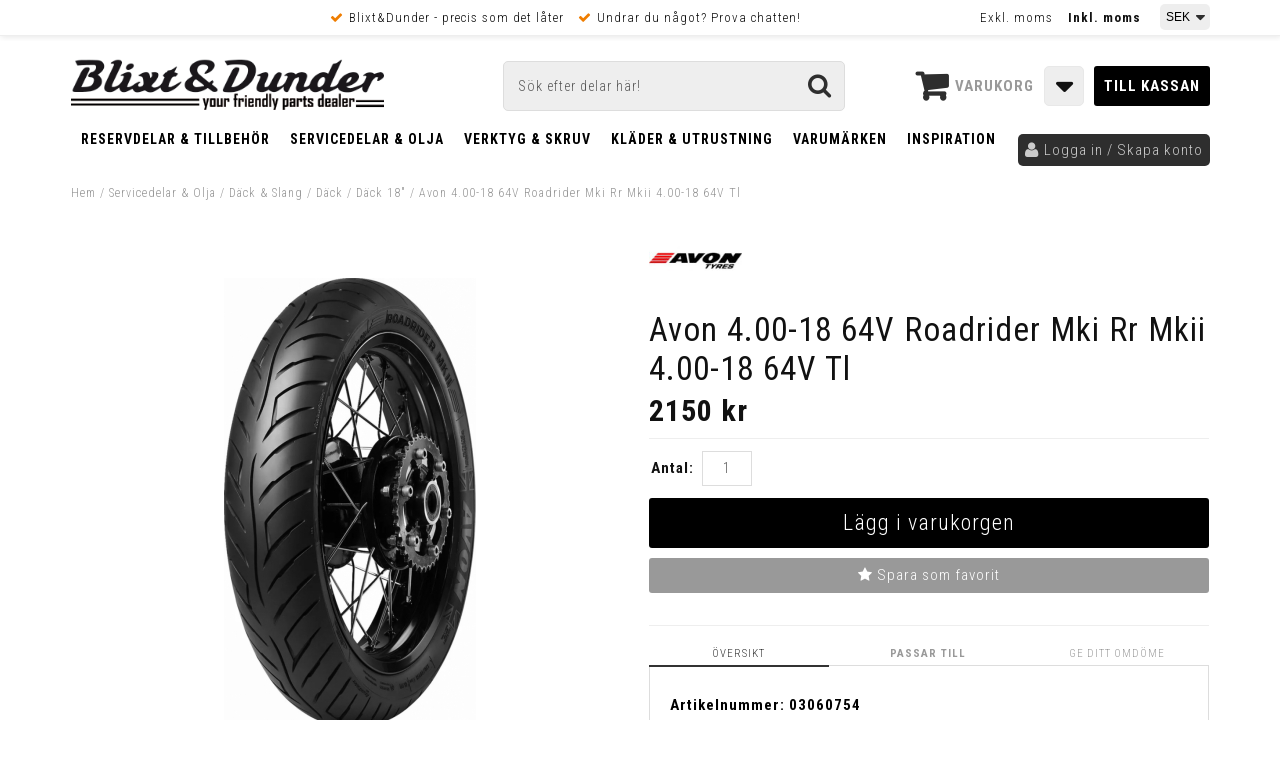

--- FILE ---
content_type: text/html; charset=ISO-8859-1
request_url: https://blixtodunder.com/sv/artiklar/avon-rr-mkii-400-18-64v-tl.html
body_size: 25991
content:
<!DOCTYPE html>
<html lang="se-sv">
<head>
<script nonce="08qVglhB8n2jDkqWr98Wb-R96H3I_9B0qcBIw3DT6os">
  dataLayer = [];
dataLayer.push({
  'ecommerce': {
      'products': [{
        'name': '[BESKR]',       
        'id': '[ARTNR]',
        'price': '[PRIS]',
               }]
     }
   
});
</script>

<!-- Google Tag Manager -->
<script nonce="08qVglhB8n2jDkqWr98Wb-R96H3I_9B0qcBIw3DT6os">(function(w,d,s,l,i){w[l]=w[l]||[];w[l].push({'gtm.start':
new Date().getTime(),event:'gtm.js'});var f=d.getElementsByTagName(s)[0],
j=d.createElement(s),dl=l!='dataLayer'?'&l='+l:'';j.async=true;j.src=
'https://www.googletagmanager.com/gtm.js?id='+i+dl;f.parentNode.insertBefore(j,f);
})(window,document,'script','dataLayer','GTM-NS72RNR');
</script>



<!-- End Google Tag Manager -->

<title> Avon  Rr Mkii 4.00-18 64V Tl -Blixt&Dunder  </title>
<meta http-equiv="Content-Type" content="text/html" charset="UTF-8">
<meta name="description" content="Avon  Rr Mkii 4.00-18 64V Tl &#x26A1  ">
<meta name="keywords" content="Avon  Rr Mkii 4.00-18 64V Tl 03060754    Blixt Och Dunder, Harley Davidson och Custom Chopper Bobber delar  ">
<meta name="robots" content="index,follow">
<meta name="googlebot" content="index,follow">
<meta name="msnbot" content="index,follow">
<meta name="revisit-after" content="14 days">
<meta name="distribution" content="global">
<meta http-equiv="expires" content="0">
<meta name="robots" content="noodp">

<!-- disables Compatibility view IE -->
<meta http-equiv="X-UA-Compatible" content="IE=9; IE=8; IE=7; IE=EDGE" />

<!-- Responsive and mobile friendly stuff -->
<meta name="HandheldFriendly" content="True">
<meta name="viewport" content="user-scalable=no, initial-scale=1.0, maximum-scale=1.0, width=device-width">
<meta name="apple-mobile-web-app-capable" content="yes"/>
  
<link rel="canonical" href="https://blixtodunder.com/sv/artiklar/avon-rr-mkii-400-18-64v-tl.html" />
<meta property="og:image:width" content="200" />
<meta property="og:image:height" content="200" />
<meta property="og:image" content="https://blixtodunder.com/bilder/artiklar/_bild_saknas.gif"/>
<meta property="og:title" content="Avon  Rr Mkii 4.00-18 64V Tl"/>
<meta property="og:url" content="https://blixtodunder.com/shop?funk=visa_artikel&artnr=03060754"/>
<meta property="og:description" content="MKII Roadrider TireCutting-edge performance with aesthetics that suit bikes of all agesEnhanced hand..."/>


<link rel="stylesheet" type="text/css" href="/includes/css/air-concat-stylesheet--SV-head.min.css?1384366177" />
<link rel="stylesheet" type="text/css" href="/includes/css/fontawesome/css/font-awesome.min.css" />
<link rel="stylesheet" type="text/css" href="/includes/css/webfonts/ss-black-tie-regular.css" />
<link rel="stylesheet" type="text/css" href="/includes/css/webfonts/ss-symbolicons-line.css" />

<script type="text/javascript" src="/includes/script/air-concat-script--SV-head.min.js?603830615" nonce="OUBfIQDnTKSTcDyqlbyjNyEnyeD1Z3fTgl6swtGjuHw"></script>



<!-- Global site tag (gtag.js) - Google Ads: 807111922 -->
<script async src="https://www.googletagmanager.com/gtag/js?id=AW-807111922"></script>
<script>
  window.dataLayer = window.dataLayer || [];
  function gtag(){dataLayer.push(arguments);}
  gtag('js', new Date()          

);
  gtag('config', 'AW-807111922');
</script>
</head>

<body>
<script
  async
  data-environment="production"
  src="https://osm.klarnaservices.com/lib.js"
  data-client-id="67db6f9f-6791-52e8-a541-445631fbbee0"
></script>

<script>
  fbq('track', 'ViewContent', 'PageView');
</script>
<!-- Google Tag Manager (noscript) -->
<noscript><iframe src="https://www.googletagmanager.com/ns.html?id=GTM-NS72RNR"
height="0" width="0" style="display:none;visibility:hidden"></iframe></noscript>
<!-- End Google Tag Manager (noscript) -->



<div id="bodywrapper">
	<div class="bodycover"></div>
	<header class="header-wrapper span_12_of_12">
		<div class="toplist span_12_of_12 whiter borderB shadowLight">
			<div class="section cf">
				<div class="flags left">
					
				</div>
				<!-- <nav class="toppmeny left">
	           		<!-/- AIR-Plugin plugin="AIR_Template" hook="web_menu" template="menu1" cache="true" cacheInterval="3600" visa_nav="Toppmeny" mobil="N" -/->

	        	</nav> -->
	        	<div class="uspar-toplist left">
	        		<ul>
<li>Blixt&amp;Dunder - precis som det l&#229;ter</li>
<li>Undrar du n&#229;got? Prova chatten!</li>
</ul>
	        	</div>
	        	<div class="moms-valuta right">
<a href="/cgi-bin/ibutik/AIR_ibutik.fcgi?funk=inst_moms&amp;Moms=0&amp;funk2=visa_artikel&amp;Friendly=avon-rr-mkii-400-18-64v-tl&amp;Sprak=SV&amp;Friendly_Grupp=dack-18&amp;artgrp=2761&amp;artnr=03060754">Exkl. moms</a>&nbsp;<a href="/cgi-bin/ibutik/AIR_ibutik.fcgi?funk=inst_moms&amp;Moms=1&amp;funk2=visa_artikel&amp;Friendly=avon-rr-mkii-400-18-64v-tl&amp;Sprak=SV&amp;Friendly_Grupp=dack-18&amp;artgrp=2761&amp;artnr=03060754" class="moms_vald ink_moms_vald"><b>Inkl. moms</b></a>	        		
      <script language="JavaScript" type="text/JavaScript" nonce="08qVglhB8n2jDkqWr98Wb-R96H3I_9B0qcBIw3DT6os">
      <!--
      function AIR_AndraValuta() {
        document.AIR_ValutaForm.submit();
      }
      //-->
      </script>      <form action="/cgi-bin/ibutik/AIR_ibutik.fcgi" method="post" name="AIR_ValutaForm">
      <table border="0" cellspacing="0" cellpadding="0">
        <tr>
          <td>
           <input type="hidden" name="funk" value="inst_val">
           <input type="hidden" name="funk2" value="visa_artikel">
           <input type="hidden" name="Friendly" value="avon-rr-mkii-400-18-64v-tl">
           <input type="hidden" name="Sprak" value="SV">
           <input type="hidden" name="Friendly_Grupp" value="dack-18">
           <input type="hidden" name="artgrp" value="2761">
           <input type="hidden" name="artnr" value="03060754">
           <select name="Valuta_ID" onChange="AIR_AndraValuta();" class="valutavaljare">
             <option value="SEK" selected>SEK</option>
           </select>
          </td>
        </tr>
      </table>
      </form>
	           		
	        	</div>
			</div>
		</div>
		<div class="header whiter">
			<div class="section cf">
				<div class="mobilenav-icon"></div>
				<div class="soktoggle left"></div>
	    		<div class="logo left"><a href="https://blixtodunder.com/cgi-bin/ibutik/AIR_ibutik.fcgi?funk=inst_moms&Moms=1&funk2=startsida"><img src="/bilder/butik/blixt.gif" width="313" alt="BlixtoDunder" title="Blixt&Dunder"></a></div>
				<div class="sokrutan pong left"><form action="/cgi-bin/ibutik/AIR_ibutik.fcgi" method="post" name="LSS_Sok" id="LSS_Sok_Form" autocomplete="off"> <input type="hidden" value="gor_sokning" name="funk"> <input type="hidden" value="N" name="AvanceradSokning"> <input type="hidden" value="" name="artnr" id="artnr"> <input type="hidden" value="" name="varum" id="varum"> <input type="hidden" value="" name="artgrp" id="artgrp"> <input type="hidden" value="SV" name="Sprak_Suffix" id="Sprak_Suffix"> <div class="LSS_Container"> <div class="LSS_Input" role="search"> <input type="text" aria-label="Sök" name="term" id="sokterm" class="Sokfalt" placeholder="Sök efter delar här! "> <label for="sokterm" id="lblTerm"> Sök efter delar här! </label> </div> <input type="submit" value="Sök" id="Sokknapp" class="Sokknapp"> </div> </form>


<div id="LSS_Result" style="display:none;"></div></div>
				<div id="kundvagn" class="right">
					<div class="Cart left"><div class="Varukorg">
<span class="AIRvarukorg-Arrow"></span>
<span class="AIRvarukorg-Qty"></span>
<span class="AIRvarukorg-Text"></span>
<span class="AIRvarukorg-Sum"></span>
<br style="clear:left">
</div>
<div id="AIRvarukorg-Wrap" style="display:none;"></div></div>
	    			<div class="Checkout right"><a href="/cgi-bin/ibutik/AIR_ibutik.fcgi?funk=bestall_steg1">Till kassan</a></div>
	    		</div>
	  		</div>
		</div>
		<div class="navlist span_12_of_12">
			<div class="section cf" color"white">	
				<nav class="prodmeny nav group">
<ul class="niva1"> <li> <a href="/sv/artiklar/reservdelar/index.html" title="Reservdelar & Tillbehör">Reservdelar & Tillbehör</a> <i class="fa fa-chevron-down"></i> <div class="menucontainer"> <ul id="level1"> <li> <a href="/sv/artiklar/reservdelar/avgassystem/index.html"><div class="menuIcon" id="i191"></div>Avgassystem</a> <ul class="child-ul"> <li> <a href="/sv/artiklar/reservdelar/avgassystem/avgassystem-2/index.html">Avgassystem <i class="fa fa-plus"></i> </a> <ul class="child-ul"> <li> <a href="/sv/artiklar/reservdelar/avgassystem/avgassystem-2/pan-america/index.html">Pan America </a> </li> <li> <a href="/sv/artiklar/reservdelar/avgassystem/avgassystem-2/-evo-twin-cam-softail/index.html"> Evo & Twin Cam Softail </a> </li> <li> <a href="/sv/artiklar/reservdelar/avgassystem/avgassystem-2/-evo-twin-cam-dyna/index.html"> Evo & Twin Cam Dyna </a> </li> <li> <a href="/sv/artiklar/reservdelar/avgassystem/avgassystem-2/-evo-twin-cam-touring/index.html"> Evo & Twin Cam Touring </a> </li> <li> <a href="/sv/artiklar/reservdelar/avgassystem/avgassystem-2/-evo-twin-cam-fxr/index.html"> Evo & Twin Cam Fxr </a> </li> <li> <a href="/sv/artiklar/reservdelar/avgassystem/avgassystem-2/sportster-2/index.html">Sportster </a> </li> <li> <a href="/sv/artiklar/reservdelar/avgassystem/avgassystem-2/m8-softail/index.html">M8 Softail </a> </li> <li> <a href="/sv/artiklar/reservdelar/avgassystem/avgassystem-2/m8-touring/index.html">M8 Touring </a> </li> <li> <a href="/sv/artiklar/reservdelar/avgassystem/avgassystem-2/xg/index.html">XG </a> </li> <li> <a href="/sv/artiklar/reservdelar/avgassystem/avgassystem-2/v-rod-2/index.html">V-Rod </a> </li> <li> <a href="/sv/artiklar/reservdelar/avgassystem/avgassystem-2/panhead-2/index.html">Panhead </a> </li> <li> <a href="/sv/artiklar/reservdelar/avgassystem/avgassystem-2/shovelhead-2/index.html">Shovelhead </a> </li> <li> <a href="/sv/artiklar/reservdelar/avgassystem/avgassystem-2/sportster-9/index.html">Järnsportster </a> </li> <li> <a href="/sv/artiklar/reservdelar/avgassystem/avgassystem-2/750-sidventil/index.html">750 Sidventil </a> </li> <li> <a href="/sv/artiklar/reservdelar/avgassystem/avgassystem-2/ovriga-marken/index.html">Övriga Märken </a> </li> </ul> </li> <li> <a href="/sv/artiklar/reservdelar/avgassystem/ljuddampare/index.html">Ljuddämpare </a> </li> <li> <a href="/sv/artiklar/reservdelar/avgassystem/damparinsatser-mm/index.html">Dämparinsatser m.m. </a> </li> <li> <a href="/sv/artiklar/reservdelar/avgassystem/packningar-avgasror/index.html">Packningar Avgasrör </a> </li> <li> <a href="/sv/artiklar/reservdelar/avgassystem/avgasbandage/index.html">Avgasbandage </a> </li> <li> <a href="/sv/artiklar/reservdelar/avgassystem/packmaterial-ljuddampare/index.html">Packmaterial ljuddämpare </a> </li> <li> <a href="/sv/artiklar/reservdelar/avgassystem/diy-avgassystem/index.html">DIY Avgassystem </a> </li> <li> <a href="/sv/artiklar/reservdelar/avgassystem/ovrigt-24/index.html">Övrigt Avgassystem <i class="fa fa-plus"></i> </a> <ul class="child-ul"> <li> <a href="/sv/artiklar/reservdelar/avgassystem/ovrigt-24/avgas-klammer/index.html">Avgas klammer </a> </li> <li> <a href="/sv/artiklar/reservdelar/avgassystem/ovrigt-24/end-caps/index.html">End Caps </a> </li> <li> <a href="/sv/artiklar/reservdelar/avgassystem/ovrigt-24/fasten-avgassystem/index.html">Fästen avgassystem </a> </li> <li> <a href="/sv/artiklar/reservdelar/avgassystem/ovrigt-24/fasten-topp/index.html">Fästen topp </a> </li> <li> <a href="/sv/artiklar/reservdelar/avgassystem/ovrigt-24/o2-sensor/index.html">O2 Sensor </a> </li> <li> <a href="/sv/artiklar/reservdelar/avgassystem/ovrigt-24/varmeskydd/index.html">Värmeskydd </a> </li> </ul> </li> </ul> </li> <li> <a href="/sv/artiklar/reservdelar/hjul-dack-bromsar/index.html"><div class="menuIcon" id="i343"></div>Bromsar</a> <ul class="child-ul"> <li> <a href="/sv/artiklar/reservdelar/hjul-dack-bromsar/renoveringssatser/index.html"> Renoveringssatser </a> </li> <li> <a href="/sv/artiklar/reservdelar/hjul-dack-bromsar/abs-sensorer/index.html">ABS sensorer </a> </li> <li> <a href="/sv/artiklar/reservdelar/hjul-dack-bromsar/bromsok-fasten/index.html">Bromsok & fästen </a> </li> <li> <a href="/sv/artiklar/reservdelar/hjul-dack-bromsar/bromsskivor/index.html">Bromsskivor </a> </li> <li> <a href="/sv/artiklar/reservdelar/hjul-dack-bromsar/bromsslangar/index.html">Bromsslang <i class="fa fa-plus"></i> </a> <ul class="child-ul"> <li> <a href="/sv/artiklar/reservdelar/hjul-dack-bromsar/bromsslangar/gor-egna-bromsslangar/index.html">Bromsslang DIY </a> </li> <li> <a href="/sv/artiklar/reservdelar/hjul-dack-bromsar/bromsslangar/slang-dyna/index.html">Bromsslang Dyna </a> </li> <li> <a href="/sv/artiklar/reservdelar/hjul-dack-bromsar/bromsslangar/slang-m8/index.html">Bromsslang M8 </a> </li> <li> <a href="/sv/artiklar/reservdelar/hjul-dack-bromsar/bromsslangar/slang-softail/index.html">Bromsslang Softail </a> </li> <li> <a href="/sv/artiklar/reservdelar/hjul-dack-bromsar/bromsslangar/slang-touring/index.html">Bromsslang Touring </a> </li> <li> <a href="/sv/artiklar/reservdelar/hjul-dack-bromsar/bromsslangar/bromsslang-xl/index.html">Bromsslang XL </a> </li> <li> <a href="/sv/artiklar/reservdelar/hjul-dack-bromsar/bromsslangar/bromsslang-ovriga-modeller/index.html">Bromsslang övriga modeller </a> </li> <li> <a href="/sv/artiklar/reservdelar/hjul-dack-bromsar/bromsslangar/universalslang/index.html">Universalbromsslang </a> </li> </ul> </li> <li> <a href="/sv/artiklar/reservdelar/hjul-dack-bromsar/huvud-och-hjulcylindrar/index.html">Huvud- och hjulcylindrar </a> </li> <li> <a href="/sv/artiklar/reservdelar/hjul-dack-bromsar/kopplingar-broms/index.html">Kopplingar Broms <i class="fa fa-plus"></i> </a> <ul class="child-ul"> <li> <a href="/sv/artiklar/reservdelar/hjul-dack-bromsar/kopplingar-broms/3-8-banjo/index.html">3/8 Banjo </a> </li> <li> <a href="/sv/artiklar/reservdelar/hjul-dack-bromsar/kopplingar-broms/7-16-banjo/index.html">7/16 Banjo </a> </li> <li> <a href="/sv/artiklar/reservdelar/hjul-dack-bromsar/kopplingar-broms/banjo-mm/index.html">Banjo MM </a> </li> <li> <a href="/sv/artiklar/reservdelar/hjul-dack-bromsar/kopplingar-broms/bricka-tatning/index.html">Bricka/Tätning </a> </li> <li> <a href="/sv/artiklar/reservdelar/hjul-dack-bromsar/kopplingar-broms/bromsljus/index.html">Bromsljus </a> </li> <li> <a href="/sv/artiklar/reservdelar/hjul-dack-bromsar/kopplingar-broms/fordelning/index.html">Fördelning </a> </li> <li> <a href="/sv/artiklar/reservdelar/hjul-dack-bromsar/kopplingar-broms/kopplingar/index.html">Kopplingar </a> </li> </ul> </li> <li> <a href="/sv/artiklar/reservdelar/hjul-dack-bromsar/luftning-bleeders/index.html">Luftning/Bleeders </a> </li> <li> <a href="/sv/artiklar/reservdelar/hjul-dack-bromsar/trumbromsar/index.html">Trumbromsar </a> </li> <li> <a href="/sv/artiklar/reservdelar/hjul-dack-bromsar/ovrigt-15/index.html">Övrigt Bromsar </a> </li> <li> <a href="/sv/artiklar/reservdelar/hjul-dack-bromsar/monteringssatser-skiva-drev/index.html">Monteringssatser Skiva/Drev </a> </li> </ul> </li> <li> <a href="/sv/artiklar/reservdelar/el-delar-matare/index.html"><div class="menuIcon" id="i512"></div>Eldelar</a> <ul class="child-ul"> <li> <a href="/sv/artiklar/reservdelar/el-delar-matare/oem-kontakter/index.html">OEM Kontakter <i class="fa fa-plus"></i> </a> <ul class="child-ul"> <li> <a href="/sv/artiklar/reservdelar/el-delar-matare/oem-kontakter/amp-oem/index.html">AMP OEM </a> </li> <li> <a href="/sv/artiklar/reservdelar/el-delar-matare/oem-kontakter/delphi/index.html">Delphi </a> </li> <li> <a href="/sv/artiklar/reservdelar/el-delar-matare/oem-kontakter/deutsch-dt/index.html">Deutsch DT </a> </li> <li> <a href="/sv/artiklar/reservdelar/el-delar-matare/oem-kontakter/deutsch-dtm/index.html">Deutsch DTM </a> </li> <li> <a href="/sv/artiklar/reservdelar/el-delar-matare/oem-kontakter/jst/index.html">JST </a> </li> <li> <a href="/sv/artiklar/reservdelar/el-delar-matare/oem-kontakter/molex/index.html">Molex </a> </li> <li> <a href="/sv/artiklar/reservdelar/el-delar-matare/oem-kontakter/multilock/index.html">Multilock </a> </li> <li> <a href="/sv/artiklar/reservdelar/el-delar-matare/oem-kontakter/multilock-mini/index.html">Multilock Mini </a> </li> <li> <a href="/sv/artiklar/reservdelar/el-delar-matare/oem-kontakter/mx-1900/index.html">MX-1900 </a> </li> <li> <a href="/sv/artiklar/reservdelar/el-delar-matare/oem-kontakter/oem-kontakter-ovrigt/index.html">OEM Kontakter övrigt </a> </li> </ul> </li> <li> <a href="/sv/artiklar/reservdelar/el-delar-matare/startrela-harley-davidson/index.html">Reläer </a> </li> <li> <a href="/sv/artiklar/reservdelar/el-delar-matare/sakringar-2/index.html">Säkringar </a> </li> <li> <a href="/sv/artiklar/reservdelar/el-delar-matare/styrboxar-och-reglering/index.html">Styrboxar och reglering </a> </li> <li> <a href="/sv/artiklar/reservdelar/el-delar-matare/tandningslas/index.html">Tändningslås </a> </li> <li> <a href="/sv/artiklar/reservdelar/el-delar-matare/elkabel/index.html">Elkabel & Kontakter <i class="fa fa-plus"></i> </a> <ul class="child-ul"> <li> <a href="/sv/artiklar/reservdelar/el-delar-matare/elkabel/batterikabel/index.html">Batterikabel </a> </li> <li> <a href="/sv/artiklar/reservdelar/el-delar-matare/elkabel/elkabel-2/index.html">Elkabel </a> </li> <li> <a href="/sv/artiklar/reservdelar/el-delar-matare/elkabel/kabelholje/index.html">Kabelhölje </a> </li> <li> <a href="/sv/artiklar/reservdelar/el-delar-matare/elkabel/kontakter/index.html">Kontakter </a> </li> <li> <a href="/sv/artiklar/reservdelar/el-delar-matare/elkabel/verktyg-el/index.html">Verktyg El </a> </li> </ul> </li> <li> <a href="/sv/artiklar/reservdelar/el-delar-matare/elstart/index.html">Elstart <i class="fa fa-plus"></i> </a> <ul class="child-ul"> <li> <a href="/sv/artiklar/reservdelar/el-delar-matare/elstart/starmotor-66-88/index.html">Starmotor 66-88 </a> </li> <li> <a href="/sv/artiklar/reservdelar/el-delar-matare/elstart/startmotor-07-fram/index.html">Startmotor 07-upp </a> </li> <li> <a href="/sv/artiklar/reservdelar/el-delar-matare/elstart/startmotor-89-93/index.html">Startmotor 89-93 </a> </li> <li> <a href="/sv/artiklar/reservdelar/el-delar-matare/elstart/startmotor-94-06/index.html">Startmotor 94-06 </a> </li> <li> <a href="/sv/artiklar/reservdelar/el-delar-matare/elstart/sportster-4/index.html">Startmotor Sportster </a> </li> <li> <a href="/sv/artiklar/reservdelar/el-delar-matare/elstart/m8/index.html">Startmotor M8 </a> </li> <li> <a href="/sv/artiklar/reservdelar/el-delar-matare/elstart/additional-2/index.html">Övrigt Startmotor </a> </li> <li> <a href="/sv/artiklar/reservdelar/el-delar-matare/elstart/solenoid/index.html">Solenoid </a> </li> </ul> </li> <li> <a href="/sv/artiklar/reservdelar/el-delar-matare/laddning/index.html">Laddning <i class="fa fa-plus"></i> </a> <ul class="child-ul"> <li> <a href="/sv/artiklar/reservdelar/el-delar-matare/laddning/generator/index.html">Generator </a> </li> <li> <a href="/sv/artiklar/reservdelar/el-delar-matare/laddning/stator-rotor/index.html">Stator & rotor </a> </li> <li> <a href="/sv/artiklar/reservdelar/el-delar-matare/laddning/voltpack/index.html">Voltpack </a> </li> <li> <a href="/sv/artiklar/reservdelar/el-delar-matare/laddning/ovrigt-25/index.html">Övrigt laddning </a> </li> </ul> </li> <li> <a href="/sv/artiklar/reservdelar/el-delar-matare/tandning/index.html">Tändning <i class="fa fa-plus"></i> </a> <ul class="child-ul"> <li> <a href="/sv/artiklar/reservdelar/el-delar-matare/tandning/fordelare/index.html">Fördelare </a> </li> <li> <a href="/sv/artiklar/reservdelar/el-delar-matare/tandning/tandmagnet/index.html">Tändmagnet </a> </li> <li> <a href="/sv/artiklar/reservdelar/el-delar-matare/tandning/tandning-ovrigt/index.html">Tändning övrigt </a> </li> <li> <a href="/sv/artiklar/reservdelar/el-delar-matare/tandning/brytare/index.html">Brytare </a> </li> <li> <a href="/sv/artiklar/reservdelar/el-delar-matare/tandning/elektronisk/index.html">Elektronisk </a> </li> <li> <a href="/sv/artiklar/reservdelar/el-delar-matare/tandning/spolar-tandkabel-stift/index.html">Tändspole </a> </li> <li> <a href="/sv/artiklar/reservdelar/el-delar-matare/tandning/tandkablar-tillbehor/index.html">Tändkablar </a> </li> </ul> </li> <li> <a href="/sv/artiklar/reservdelar/el-delar-matare/ovrig-el/index.html">Övrig El <i class="fa fa-plus"></i> </a> <ul class="child-ul"> <li> <a href="/sv/artiklar/reservdelar/el-delar-matare/ovrig-el/stereo/index.html">Stereo </a> </li> <li> <a href="/sv/artiklar/reservdelar/el-delar-matare/ovrig-el/kontakter-givare/index.html">Kontakter & givare </a> </li> <li> <a href="/sv/artiklar/reservdelar/el-delar-matare/ovrig-el/blinkersreglering/index.html">Blinkersreglering </a> </li> <li> <a href="/sv/artiklar/reservdelar/el-delar-matare/ovrig-el/kabelstammar/index.html">Kabelstammar </a> </li> <li> <a href="/sv/artiklar/reservdelar/el-delar-matare/ovrig-el/tillbehor-4-2/index.html">Tillbehör </a> </li> <li> <a href="/sv/artiklar/reservdelar/el-delar-matare/ovrig-el/signalhorn/index.html">Signalhorn </a> </li> <li> <a href="/sv/artiklar/reservdelar/el-delar-matare/ovrig-el/strombrytare/index.html">Strömbrytare </a> </li> <li> <a href="/sv/artiklar/reservdelar/el-delar-matare/ovrig-el/motogadget/index.html">Motogadget </a> </li> </ul> </li> </ul> </li> <li> <a href="/sv/artiklar/reservdelar/gaffel/index.html"><div class="menuIcon" id="i310"></div>Fjädring</a> <ul class="child-ul"> <li> <a href="/sv/artiklar/reservdelar/gaffel/framgaffel/index.html">Framgaffel <i class="fa fa-plus"></i> </a> <ul class="child-ul"> <li> <a href="/sv/artiklar/reservdelar/gaffel/framgaffel/renoveringssatser-2/index.html">Renoveringssatser/Packningar </a> </li> <li> <a href="/sv/artiklar/reservdelar/gaffel/framgaffel/springer/index.html">Springer </a> </li> <li> <a href="/sv/artiklar/reservdelar/gaffel/framgaffel/styrlager-tillbehor/index.html">Styrlager / Tillbehör </a> </li> <li> <a href="/sv/artiklar/reservdelar/gaffel/framgaffel/kompletta-gafflar/index.html">Kompletta Gafflar </a> </li> <li> <a href="/sv/artiklar/reservdelar/gaffel/framgaffel/fjdrar-framgaffel/index.html">Fjädrar Framgaffel </a> </li> <li> <a href="/sv/artiklar/reservdelar/gaffel/framgaffel/gaffelben/index.html">Gaffelben </a> </li> <li> <a href="/sv/artiklar/reservdelar/gaffel/framgaffel/gaffelkronor-delar/index.html">Gaffelkronor & delar </a> </li> <li> <a href="/sv/artiklar/reservdelar/gaffel/framgaffel/ovrigt-11/index.html">Wobbelstag </a> </li> <li> <a href="/sv/artiklar/reservdelar/gaffel/framgaffel/underben_hydraler_fjadrar/index.html">Bälgar/Kåpor </a> </li> </ul> </li> <li> <a href="/sv/artiklar/reservdelar/gaffel/stotdampare/index.html">Stötdämpare <i class="fa fa-plus"></i> </a> <ul class="child-ul"> <li> <a href="/sv/artiklar/reservdelar/gaffel/stotdampare/stotdampare-fxr/index.html">Stötdämpare FXR </a> </li> <li> <a href="/sv/artiklar/reservdelar/gaffel/stotdampare/stotdampare-xg/index.html">Stötdämpare XG </a> </li> <li> <a href="/sv/artiklar/reservdelar/gaffel/stotdampare/legend-suspension/index.html">LEGEND SUSPENSION </a> </li> <li> <a href="/sv/artiklar/reservdelar/gaffel/stotdampare/sttdmpare-v-rod/index.html">Stötdämpare V-rod </a> </li> <li> <a href="/sv/artiklar/reservdelar/gaffel/stotdampare/sttdmpare-dyna/index.html">Stötdämpare Dyna </a> </li> <li> <a href="/sv/artiklar/reservdelar/gaffel/stotdampare/sttdmpare-softail/index.html">Stötdämpare Softail </a> </li> <li> <a href="/sv/artiklar/reservdelar/gaffel/stotdampare/sttdmpare-sportster/index.html">Stötdämpare Sportster </a> </li> <li> <a href="/sv/artiklar/reservdelar/gaffel/stotdampare/sttdmpare-touring/index.html">Stötdämpare Touring </a> </li> <li> <a href="/sv/artiklar/reservdelar/gaffel/stotdampare/snkningssats/index.html">Sänkningssatser </a> </li> <li> <a href="/sv/artiklar/reservdelar/gaffel/stotdampare/ovrigt-30/index.html">Övrigt Stötdämpare </a> </li> </ul> </li> </ul> </li> <li> <a href="/sv/artiklar/reservdelar/forgasare/index.html"><div class="menuIcon" id="i411"></div>Förgasare & Insprut</a> <ul class="child-ul"> <li> <a href="/sv/artiklar/reservdelar/forgasare/forgasare-2/index.html">Förgasare <i class="fa fa-plus"></i> </a> <ul class="child-ul"> <li> <a href="/sv/artiklar/reservdelar/forgasare/forgasare-2/bendix/index.html">Bendix </a> </li> <li> <a href="/sv/artiklar/reservdelar/forgasare/forgasare-2/linkert/index.html">Linkert </a> </li> <li> <a href="/sv/artiklar/reservdelar/forgasare/forgasare-2/voes1/index.html">Voes </a> </li> <li> <a href="/sv/artiklar/reservdelar/forgasare/forgasare-2/cv_kehin/index.html">Keihin CV </a> </li> <li> <a href="/sv/artiklar/reservdelar/forgasare/forgasare-2/ss/index.html">S&S </a> </li> <li> <a href="/sv/artiklar/reservdelar/forgasare/forgasare-2/mikuni/index.html">Mikuni </a> </li> <li> <a href="/sv/artiklar/reservdelar/forgasare/forgasare-2/kehin/index.html">Keihin </a> </li> <li> <a href="/sv/artiklar/reservdelar/forgasare/forgasare-2/ovrigt-28/index.html">Förgasare Övrigt </a> </li> </ul> </li> <li> <a href="/sv/artiklar/reservdelar/forgasare/insprutning/index.html">Insprutning <i class="fa fa-plus"></i> </a> <ul class="child-ul"> <li> <a href="/sv/artiklar/reservdelar/forgasare/insprutning/motorstyrning-elektronik/index.html">Motorstyrning elektronik </a> </li> <li> <a href="/sv/artiklar/reservdelar/forgasare/insprutning/trottelhus/index.html">Trottelhus </a> </li> <li> <a href="/sv/artiklar/reservdelar/forgasare/insprutning/branslepump/index.html">Bränslepump </a> </li> <li> <a href="/sv/artiklar/reservdelar/forgasare/insprutning/injektor/index.html">Injektor </a> </li> <li> <a href="/sv/artiklar/reservdelar/forgasare/insprutning/regulator/index.html">Regulator </a> </li> <li> <a href="/sv/artiklar/reservdelar/forgasare/insprutning/ovrigt-8/index.html">Insprutning Övrigt </a> </li> </ul> </li> <li> <a href="/sv/artiklar/reservdelar/forgasare/insugsdetaljer/index.html">Insugsdetaljer <i class="fa fa-plus"></i> </a> <ul class="child-ul"> <li> <a href="/sv/artiklar/reservdelar/forgasare/insugsdetaljer/insug-4/index.html">Insug </a> </li> <li> <a href="/sv/artiklar/reservdelar/forgasare/insugsdetaljer/packningar-insug/index.html">Packningar insug </a> </li> <li> <a href="/sv/artiklar/reservdelar/forgasare/insugsdetaljer/tillbehor-insug/index.html">Tillbehör insug </a> </li> </ul> </li> <li> <a href="/sv/artiklar/reservdelar/forgasare/luftrenare/index.html">Luftrenare <i class="fa fa-plus"></i> </a> <ul class="child-ul"> <li> <a href="/sv/artiklar/reservdelar/forgasare/luftrenare/luftrenare-evo/index.html">Luftrenare Evo </a> </li> <li> <a href="/sv/artiklar/reservdelar/forgasare/luftrenare/luftrenare-keihin/index.html">Luftrenare Keihin </a> </li> <li> <a href="/sv/artiklar/reservdelar/forgasare/luftrenare/luftrenare-m8/index.html">Luftrenare M8 </a> </li> <li> <a href="/sv/artiklar/reservdelar/forgasare/luftrenare/luftrenara-xl/index.html">Luftrenare Sportster XL </a> </li> <li> <a href="/sv/artiklar/reservdelar/forgasare/luftrenare/luftrenare-super-e/index.html">Luftrenare Super E </a> </li> <li> <a href="/sv/artiklar/reservdelar/forgasare/luftrenare/luftrenare-tc-tbw/index.html">Luftrenare TC TBW </a> </li> <li> <a href="/sv/artiklar/reservdelar/forgasare/luftrenare/luftrenare-tc-vajer/index.html">Luftrenare TC Vajer </a> </li> <li> <a href="/sv/artiklar/reservdelar/forgasare/luftrenare/luftrenare-universal/index.html">Luftrenare Universal </a> </li> <li> <a href="/sv/artiklar/reservdelar/forgasare/luftrenare/luftrenare-xg/index.html">Luftrenare XG </a> </li> </ul> </li> <li> <a href="/sv/artiklar/reservdelar/forgasare/ovrigt-21/index.html">Övrigt Luftrenare </a> </li> <li> <a href="/sv/artiklar/reservdelar/forgasare/montering-luftrenare/index.html">Montering luftrenare </a> </li> </ul> </li> <li> <a href="/sv/artiklar/reservdelar/hjul-och-axlar/index.html"><div class="menuIcon" id="i2716"></div>Hjul och Axlar</a> <ul class="child-ul"> <li> <a href="/sv/artiklar/reservdelar/hjul-och-axlar/hjul/index.html">Hjul <i class="fa fa-plus"></i> </a> <ul class="child-ul"> <li> <a href="/sv/artiklar/reservdelar/hjul-och-axlar/hjul/hjullager-2/index.html">Hjullager </a> </li> <li> <a href="/sv/artiklar/reservdelar/hjul-och-axlar/hjul/kompletta-ekerhjul-16-2/index.html">Kompletta ekerhjul 16" </a> </li> <li> <a href="/sv/artiklar/reservdelar/hjul-och-axlar/hjul/kompletta-ekerhjul-17-2/index.html">Kompletta ekerhjul 17" </a> </li> <li> <a href="/sv/artiklar/reservdelar/hjul-och-axlar/hjul/kompletta-ekerhjul-18-3/index.html">Kompletta ekerhjul 18" </a> </li> <li> <a href="/sv/artiklar/reservdelar/hjul-och-axlar/hjul/kompletta-ekerhjul-19-2/index.html">Kompletta ekerhjul 19" </a> </li> <li> <a href="/sv/artiklar/reservdelar/hjul-och-axlar/hjul/kompletta-ekerhjul-21-3/index.html">Kompletta ekerhjul 21" </a> </li> <li> <a href="/sv/artiklar/reservdelar/hjul-och-axlar/hjul/-kompletta-ekerhjul-23/index.html"> Kompletta ekerhjul 23" </a> </li> <li> <a href="/sv/artiklar/reservdelar/hjul-och-axlar/hjul/aluminium-hjul/index.html">Aluminium-hjul </a> </li> <li> <a href="/sv/artiklar/reservdelar/hjul-och-axlar/hjul/falgar-krom-stal/index.html">Fälgar Krom / Stål </a> </li> <li> <a href="/sv/artiklar/reservdelar/hjul-och-axlar/hjul/falgar-rostfria/index.html">Fälgar Rostfria </a> </li> <li> <a href="/sv/artiklar/reservdelar/hjul-och-axlar/hjul/falgar-aluminium/index.html">Fälgar Aluminium </a> </li> <li> <a href="/sv/artiklar/reservdelar/hjul-och-axlar/hjul/ekrar-krom/index.html">Ekrar Krom </a> </li> <li> <a href="/sv/artiklar/reservdelar/hjul-och-axlar/hjul/ekrar-rostfrit/index.html">Ekrar Rostfritt </a> </li> <li> <a href="/sv/artiklar/reservdelar/hjul-och-axlar/hjul/ventilhattar-custom/index.html">Ventilhattar </a> </li> <li> <a href="/sv/artiklar/reservdelar/hjul-och-axlar/hjul/nav-delar/index.html">Nav & delar </a> </li> <li> <a href="/sv/artiklar/reservdelar/hjul-och-axlar/hjul/ovrigt-14/index.html">Hjul Övrigt </a> </li> </ul> </li> <li> <a href="/sv/artiklar/reservdelar/hjul-och-axlar/axlar-tillbehor/index.html">Axlar & tillbehör <i class="fa fa-plus"></i> </a> <ul class="child-ul"> <li> <a href="/sv/artiklar/reservdelar/hjul-och-axlar/axlar-tillbehor/axelreducering-bussning/index.html">Axelreducering / bussning </a> </li> <li> <a href="/sv/artiklar/reservdelar/hjul-och-axlar/axlar-tillbehor/axlar/index.html">Axlar </a> </li> <li> <a href="/sv/artiklar/reservdelar/hjul-och-axlar/axlar-tillbehor/distanser/index.html">Distanser </a> </li> <li> <a href="/sv/artiklar/reservdelar/hjul-och-axlar/axlar-tillbehor/kedjestrackare/index.html">Kedjesträckare </a> </li> <li> <a href="/sv/artiklar/reservdelar/hjul-och-axlar/axlar-tillbehor/kapor/index.html">Kåpor </a> </li> <li> <a href="/sv/artiklar/reservdelar/hjul-och-axlar/axlar-tillbehor/muttrar-lasning-/index.html">Muttrar/Låsning </a> </li> <li> <a href="/sv/artiklar/reservdelar/hjul-och-axlar/axlar-tillbehor/sleeves/index.html">Sleeves </a> </li> </ul> </li> </ul> </li> <li> <a href="/sv/artiklar/reservdelar/lampor-2/index.html"><div class="menuIcon" id="i513"></div>Lampor & Tillbehör</a> <ul class="child-ul"> <li> <a href="/sv/artiklar/reservdelar/lampor-2/spotlight-harley/index.html">Spotlight </a> </li> <li> <a href="/sv/artiklar/reservdelar/lampor-2/lampor-3/index.html">Framlampor <i class="fa fa-plus"></i> </a> <ul class="child-ul"> <li> <a href="/sv/artiklar/reservdelar/lampor-2/lampor-3/framlampor-universal/index.html">Framlampor Universal </a> </li> <li> <a href="/sv/artiklar/reservdelar/lampor-2/lampor-3/framlampa-49-59/index.html">Framlampa 49-59 </a> </li> <li> <a href="/sv/artiklar/reservdelar/lampor-2/lampor-3/framlampa-60-84/index.html">Framlampa 60-84 </a> </li> <li> <a href="/sv/artiklar/reservdelar/lampor-2/lampor-3/lampinsats-led/index.html">Lampinsats LED </a> </li> <li> <a href="/sv/artiklar/reservdelar/lampor-2/lampor-3/lampinsats-framlampa/index.html">Lampinsats Framlampa </a> </li> <li> <a href="/sv/artiklar/reservdelar/lampor-2/lampor-3/trim-ring/index.html">Trim Ring </a> </li> <li> <a href="/sv/artiklar/reservdelar/lampor-2/lampor-3/framlampor-fasten/index.html">Framlampor Fästen </a> </li> </ul> </li> <li> <a href="/sv/artiklar/reservdelar/lampor-2/baklampor-tillbehor/index.html">Baklampor & Tillbehör <i class="fa fa-plus"></i> </a> <ul class="child-ul"> <li> <a href="/sv/artiklar/reservdelar/lampor-2/baklampor-tillbehor/baklampor-led/index.html">Baklampor LED </a> </li> <li> <a href="/sv/artiklar/reservdelar/lampor-2/baklampor-tillbehor/baklampor-skyltbelysning/index.html">Baklampor </a> </li> <li> <a href="/sv/artiklar/reservdelar/lampor-2/baklampor-tillbehor/laydown-baklampa/index.html">Laydown Baklampa </a> </li> <li> <a href="/sv/artiklar/reservdelar/lampor-2/baklampor-tillbehor/baklampa-harley-davidson/index.html">Lampglas Baklampa </a> </li> <li> <a href="/sv/artiklar/reservdelar/lampor-2/baklampor-tillbehor/baklampor-fasten/index.html">Baklampor fästen </a> </li> </ul> </li> <li> <a href="/sv/artiklar/reservdelar/lampor-2/blinkers-bulletlights/index.html">Blinkers <i class="fa fa-plus"></i> </a> <ul class="child-ul"> <li> <a href="/sv/artiklar/reservdelar/lampor-2/blinkers-bulletlights/blinkers/index.html">Blinkers </a> </li> <li> <a href="/sv/artiklar/reservdelar/lampor-2/blinkers-bulletlights/blinkers-med-bakljus-bromsljus/index.html">Blinkers med Bakljus/Bromsljus </a> </li> <li> <a href="/sv/artiklar/reservdelar/lampor-2/blinkers-bulletlights/blinkers-handkontroll/index.html">Blinkers Handkontroll </a> </li> <li> <a href="/sv/artiklar/reservdelar/lampor-2/blinkers-bulletlights/blinkers-styrande/index.html">Blinkers styrände </a> </li> <li> <a href="/sv/artiklar/reservdelar/lampor-2/blinkers-bulletlights/blinkers-gaffelben/index.html">Blinkers gaffelben </a> </li> <li> <a href="/sv/artiklar/reservdelar/lampor-2/blinkers-bulletlights/blinkers-med-glodlampa/index.html">Blinkers med glödlampa </a> </li> <li> <a href="/sv/artiklar/reservdelar/lampor-2/blinkers-bulletlights/blinkersglas-harley-davidson/index.html">Blinkersglas </a> </li> <li> <a href="/sv/artiklar/reservdelar/lampor-2/blinkers-bulletlights/led-insats-blinkers/index.html">LED insats blinkers </a> </li> <li> <a href="/sv/artiklar/reservdelar/lampor-2/blinkers-bulletlights/fsten-fr-blinkers/index.html">Fästen för blinkers </a> </li> </ul> </li> <li> <a href="/sv/artiklar/reservdelar/lampor-2/nummerskylt/index.html">Nummerskylt <i class="fa fa-plus"></i> </a> <ul class="child-ul"> <li> <a href="/sv/artiklar/reservdelar/lampor-2/nummerskylt/nummerskyltsbelysning-2/index.html">Nummerskyltsbelysning </a> </li> <li> <a href="/sv/artiklar/reservdelar/lampor-2/nummerskylt/skylthallare-2/index.html">Skylthållare </a> </li> </ul> </li> <li> <a href="/sv/artiklar/reservdelar/lampor-2/indikationslampor/index.html">Indikationslampor </a> </li> <li> <a href="/sv/artiklar/reservdelar/lampor-2/el-delar-belysning/index.html">El-delar belysning </a> </li> <li> <a href="/sv/artiklar/reservdelar/lampor-2/ovrig-belysning/index.html">Övrig belysning </a> </li> </ul> </li> <li> <a href="/sv/artiklar/reservdelar/matare/index.html"><div class="menuIcon" id="i561"></div>Mätare</a> <ul class="child-ul"> <li> <a href="/sv/artiklar/reservdelar/matare/ovriga-matare/index.html">Övriga mätare </a> </li> <li> <a href="/sv/artiklar/reservdelar/matare/hastighetsmatare-farddator/index.html">Hastighetsmätare (Vajerdrivning) </a> </li> <li> <a href="/sv/artiklar/reservdelar/matare/hastighetsmatare-digital/index.html">Hastighetsmätare Elektronisk </a> </li> <li> <a href="/sv/artiklar/reservdelar/matare/hastighetsmatare-drivning/index.html">Drivning & givare <i class="fa fa-plus"></i> </a> <ul class="child-ul"> <li> <a href="/sv/artiklar/reservdelar/matare/hastighetsmatare-drivning/givare-elektronisk-hastighetsmatare/index.html">Givare elektronisk Hastighetsmätare </a> </li> <li> <a href="/sv/artiklar/reservdelar/matare/hastighetsmatare-drivning/vajerdrivning-/index.html">Vajerdrivning </a> </li> </ul> </li> <li> <a href="/sv/artiklar/reservdelar/matare/fasten-montering/index.html">Fästen & Montering </a> </li> <li> <a href="/sv/artiklar/reservdelar/matare/matarvajrar/index.html">Mätarvajrar </a> </li> <li> <a href="/sv/artiklar/reservdelar/matare/temperaturmatare/index.html">Temperaturmätare </a> </li> <li> <a href="/sv/artiklar/reservdelar/matare/voltmatare/index.html">Voltmätare </a> </li> <li> <a href="/sv/artiklar/reservdelar/matare/timmraknare/index.html">Timräknare </a> </li> <li> <a href="/sv/artiklar/reservdelar/matare/varvraknare/index.html">Varvräknare </a> </li> </ul> </li> <li> <a href="/sv/artiklar/reservdelar/motordelar-nu/index.html"><div class="menuIcon" id="i2610"></div>Motordelar </a> <ul class="child-ul"> <li> <a href="/sv/artiklar/reservdelar/motordelar-nu/m8-3/index.html">Motordelar M8 <i class="fa fa-plus"></i> </a> <ul class="child-ul"> <li> <a href="/sv/artiklar/reservdelar/motordelar-nu/m8-3/bottendel-m8/index.html">Bottendel M8 </a> </li> <li> <a href="/sv/artiklar/reservdelar/motordelar-nu/m8-3/overdel-m8/index.html">Överdel M8 </a> </li> </ul> </li> <li> <a href="/sv/artiklar/reservdelar/motordelar-nu/motordelar-twin-cam/index.html">Motordelar Twin Cam <i class="fa fa-plus"></i> </a> <ul class="child-ul"> <li> <a href="/sv/artiklar/reservdelar/motordelar-nu/motordelar-twin-cam/bottendel-twin-cam/index.html">Bottendel Twin Cam </a> </li> <li> <a href="/sv/artiklar/reservdelar/motordelar-nu/motordelar-twin-cam/overdel-twin-cam/index.html">Överdel Twin Cam </a> </li> </ul> </li> <li> <a href="/sv/artiklar/reservdelar/motordelar-nu/motordelar-evo/index.html">Motordelar Evo <i class="fa fa-plus"></i> </a> <ul class="child-ul"> <li> <a href="/sv/artiklar/reservdelar/motordelar-nu/motordelar-evo/bottendel-evo/index.html">Bottendel Evo </a> </li> <li> <a href="/sv/artiklar/reservdelar/motordelar-nu/motordelar-evo/overdel-evo/index.html">Överdel Evo </a> </li> </ul> </li> <li> <a href="/sv/artiklar/reservdelar/motordelar-nu/motordelar-shovelhead/index.html">Motordelar Shovelhead <i class="fa fa-plus"></i> </a> <ul class="child-ul"> <li> <a href="/sv/artiklar/reservdelar/motordelar-nu/motordelar-shovelhead/bottendel-shovel/index.html">Bottendel Shovel </a> </li> <li> <a href="/sv/artiklar/reservdelar/motordelar-nu/motordelar-shovelhead/overdel-shovelhead/index.html">Överdel Shovelhead </a> </li> </ul> </li> <li> <a href="/sv/artiklar/reservdelar/motordelar-nu/motordelar-panhead/index.html">Motordelar Panhead <i class="fa fa-plus"></i> </a> <ul class="child-ul"> <li> <a href="/sv/artiklar/reservdelar/motordelar-nu/motordelar-panhead/bottendel-panhead/index.html">Bottendel Panhead </a> </li> <li> <a href="/sv/artiklar/reservdelar/motordelar-nu/motordelar-panhead/overdel-panhead/index.html">Överdel Panhead </a> </li> </ul> </li> <li> <a href="/sv/artiklar/reservdelar/motordelar-nu/motordelar-knucklehead-sidventil/index.html">Motordelar Knucklehead/Sidventil <i class="fa fa-plus"></i> </a> <ul class="child-ul"> <li> <a href="/sv/artiklar/reservdelar/motordelar-nu/motordelar-knucklehead-sidventil/bottendel-knucklehead-sidventil/index.html">Bottendel Knucklehead/Sidventil </a> </li> <li> <a href="/sv/artiklar/reservdelar/motordelar-nu/motordelar-knucklehead-sidventil/overdel-knucklehead-sidventil/index.html">Överdel Knucklehead/Sidventil </a> </li> </ul> </li> <li> <a href="/sv/artiklar/reservdelar/motordelar-nu/motordelar-sportster/index.html">Motordelar Sportster <i class="fa fa-plus"></i> </a> <ul class="child-ul"> <li> <a href="/sv/artiklar/reservdelar/motordelar-nu/motordelar-sportster/bottendel-sportster/index.html">Bottendel Sportster </a> </li> <li> <a href="/sv/artiklar/reservdelar/motordelar-nu/motordelar-sportster/overdel-sportster/index.html">Överdel Sportster </a> </li> </ul> </li> <li> <a href="/sv/artiklar/reservdelar/motordelar-nu/kromdelar/index.html"> Kromdelar </a> </li> <li> <a href="/sv/artiklar/reservdelar/motordelar-nu/avtappningspluggar/index.html">Avtappningspluggar </a> </li> <li> <a href="/sv/artiklar/reservdelar/motordelar-nu/motorkapor/index.html">Motorkåpor <i class="fa fa-plus"></i> </a> <ul class="child-ul"> <li> <a href="/sv/artiklar/reservdelar/motordelar-nu/motorkapor/brytarlock-2/index.html">Brytarlock </a> </li> <li> <a href="/sv/artiklar/reservdelar/motordelar-nu/motorkapor/kamkapor-3/index.html">Kamkåpor </a> </li> <li> <a href="/sv/artiklar/reservdelar/motordelar-nu/motorkapor/ventilkapor/index.html">Ventilkåpor </a> </li> </ul> </li> <li> <a href="/sv/artiklar/reservdelar/motordelar-nu/motorer-2/index.html">Kompletta Motorer </a> </li> <li> <a href="/sv/artiklar/reservdelar/motordelar-nu/motorblock/index.html">Motorblock </a> </li> <li> <a href="/sv/artiklar/reservdelar/motordelar-nu/motorkit-kamplattor-uppgradering-harley/index.html">Motorkit </a> </li> </ul> </li> <li> <a href="/sv/artiklar/reservdelar/packningar/index.html"><div class="menuIcon" id="i440"></div>Packningar</a> <ul class="child-ul"> <li> <a href="/sv/artiklar/reservdelar/packningar/knucklehead-sidventil/index.html">Knucklehead & Sidventil <i class="fa fa-plus"></i> </a> <ul class="child-ul"> <li> <a href="/sv/artiklar/reservdelar/packningar/knucklehead-sidventil/losa-packningar/index.html">Knucklehead & SV - Lösa packningar </a> </li> <li> <a href="/sv/artiklar/reservdelar/packningar/knucklehead-sidventil/packningssatser/index.html">Knucklehead & SV - Packningssatser </a> </li> </ul> </li> <li> <a href="/sv/artiklar/reservdelar/packningar/panhead/index.html">Panhead <i class="fa fa-plus"></i> </a> <ul class="child-ul"> <li> <a href="/sv/artiklar/reservdelar/packningar/panhead/losa-packningar-2/index.html">Panhead Lösa packningar </a> </li> <li> <a href="/sv/artiklar/reservdelar/packningar/panhead/packningssatser-2/index.html">Panhead Packningssatser </a> </li> </ul> </li> <li> <a href="/sv/artiklar/reservdelar/packningar/shovelhead/index.html">Shovelhead <i class="fa fa-plus"></i> </a> <ul class="child-ul"> <li> <a href="/sv/artiklar/reservdelar/packningar/shovelhead/losa-packningar-3/index.html">Shovelhead Lösa packningar </a> </li> <li> <a href="/sv/artiklar/reservdelar/packningar/shovelhead/packningssatser-3/index.html">Shovelhead Packningssatser </a> </li> </ul> </li> <li> <a href="/sv/artiklar/reservdelar/packningar/evo/index.html">Evo <i class="fa fa-plus"></i> </a> <ul class="child-ul"> <li> <a href="/sv/artiklar/reservdelar/packningar/evo/losa-packningar-4/index.html">EVO - Lösa packningar </a> </li> <li> <a href="/sv/artiklar/reservdelar/packningar/evo/packningssatser-4/index.html">Evo Packningssatser </a> </li> </ul> </li> <li> <a href="/sv/artiklar/reservdelar/packningar/twin-cam/index.html">Twin cam <i class="fa fa-plus"></i> </a> <ul class="child-ul"> <li> <a href="/sv/artiklar/reservdelar/packningar/twin-cam/losa-packningar-5/index.html">Lösa packningar TC </a> </li> <li> <a href="/sv/artiklar/reservdelar/packningar/twin-cam/packningssatser-5/index.html">Packningssatser TC </a> </li> </ul> </li> <li> <a href="/sv/artiklar/reservdelar/packningar/sportster-ironhead/index.html">Sportster Ironhead <i class="fa fa-plus"></i> </a> <ul class="child-ul"> <li> <a href="/sv/artiklar/reservdelar/packningar/sportster-ironhead/losa-packningar-6/index.html">Ironhead Lösa packningar </a> </li> <li> <a href="/sv/artiklar/reservdelar/packningar/sportster-ironhead/packningssatser-6/index.html">Ironhead Packningssatser </a> </li> </ul> </li> <li> <a href="/sv/artiklar/reservdelar/packningar/sportster-evo-buell/index.html">Sportster Evo & Buell <i class="fa fa-plus"></i> </a> <ul class="child-ul"> <li> <a href="/sv/artiklar/reservdelar/packningar/sportster-evo-buell/losa-packningar-7/index.html">Sportster Lösa packningar </a> </li> <li> <a href="/sv/artiklar/reservdelar/packningar/sportster-evo-buell/packningssatser-7/index.html">Sportster Packningssatser </a> </li> </ul> </li> <li> <a href="/sv/artiklar/reservdelar/packningar/v-rod/index.html">V-Rod Packningar <i class="fa fa-plus"></i> </a> <ul class="child-ul"> <li> <a href="/sv/artiklar/reservdelar/packningar/v-rod/packningssatser-8/index.html">V-rod Packningssatser </a> </li> </ul> </li> <li> <a href="/sv/artiklar/reservdelar/packningar/m8-2/index.html">M8 <i class="fa fa-plus"></i> </a> <ul class="child-ul"> <li> <a href="/sv/artiklar/reservdelar/packningar/m8-2/m8-losa-packningar/index.html">M8 lösa packningar </a> </li> <li> <a href="/sv/artiklar/reservdelar/packningar/m8-2/m8-packningssatser/index.html">M8 packningssatser </a> </li> </ul> </li> <li> <a href="/sv/artiklar/reservdelar/packningar/jamesgaskets/index.html">James Gaskets </a> </li> <li> <a href="/sv/artiklar/reservdelar/packningar/oringar/index.html">Oringar </a> </li> <li> <a href="/sv/artiklar/reservdelar/packningar/ss-packningar/index.html">S&S packningar </a> </li> </ul> </li> <li> <a href="/sv/artiklar/reservdelar/ram-och-chassidelar/index.html"><div class="menuIcon" id="i196"></div>Ram och chassidelar</a> <ul class="child-ul"> <li> <a href="/sv/artiklar/reservdelar/ram-och-chassidelar/skarmar/index.html">Skärmar <i class="fa fa-plus"></i> </a> <ul class="child-ul"> <li> <a href="/sv/artiklar/reservdelar/ram-och-chassidelar/skarmar/bak/index.html">Bakskärm </a> </li> <li> <a href="/sv/artiklar/reservdelar/ram-och-chassidelar/skarmar/fram/index.html">Framskärm </a> </li> <li> <a href="/sv/artiklar/reservdelar/ram-och-chassidelar/skarmar/skarmtillbehor/index.html">Skärmtillbehör </a> </li> </ul> </li> <li> <a href="/sv/artiklar/reservdelar/ram-och-chassidelar/sadlar/index.html">Sadlar <i class="fa fa-plus"></i> </a> <ul class="child-ul"> <li> <a href="/sv/artiklar/reservdelar/ram-och-chassidelar/sadlar/fxr/index.html">FXR </a> </li> <li> <a href="/sv/artiklar/reservdelar/ram-och-chassidelar/sadlar/saddlemen/index.html">Saddlemen </a> </li> <li> <a href="/sv/artiklar/reservdelar/ram-och-chassidelar/sadlar/sadlar-2/index.html">Sadlar </a> </li> <li> <a href="/sv/artiklar/reservdelar/ram-och-chassidelar/sadlar/sadlar-dyna-fxd/index.html">Sadlar Dyna (FXD) </a> </li> <li> <a href="/sv/artiklar/reservdelar/ram-och-chassidelar/sadlar/sadlar-softail/index.html">Sadlar Softail </a> </li> <li> <a href="/sv/artiklar/reservdelar/ram-och-chassidelar/sadlar/sadlar-sportster/index.html">Sadlar Sportster </a> </li> <li> <a href="/sv/artiklar/reservdelar/ram-och-chassidelar/sadlar/sadlar-touring/index.html">Sadlar Touring </a> </li> <li> <a href="/sv/artiklar/reservdelar/ram-och-chassidelar/sadlar/ovrigt-3/index.html">Sadlar Övrigt </a> </li> <li> <a href="/sv/artiklar/reservdelar/ram-och-chassidelar/sadlar/solo-sadel-chopper-bobber/index.html">Solo-Sadel </a> </li> <li> <a href="/sv/artiklar/reservdelar/ram-och-chassidelar/sadlar/sadelbotten/index.html">Sadelbotten </a> </li> </ul> </li> <li> <a href="/sv/artiklar/reservdelar/ram-och-chassidelar/fotreglage/index.html">Fotreglage <i class="fa fa-plus"></i> </a> <ul class="child-ul"> <li> <a href="/sv/artiklar/reservdelar/ram-och-chassidelar/fotreglage/bromsreglage/index.html">Bromsreglage </a> </li> <li> <a href="/sv/artiklar/reservdelar/ram-och-chassidelar/fotreglage/fotkoppling/index.html">Fotkoppling </a> </li> <li> <a href="/sv/artiklar/reservdelar/ram-och-chassidelar/fotreglage/fotpinnar/index.html">Fotpinnar </a> </li> <li> <a href="/sv/artiklar/reservdelar/ram-och-chassidelar/fotreglage/fotplattor/index.html">Fotplattor </a> </li> <li> <a href="/sv/artiklar/reservdelar/ram-och-chassidelar/fotreglage/framflytt-fotreglage/index.html">Framflytt & fotreglage </a> </li> <li> <a href="/sv/artiklar/reservdelar/ram-och-chassidelar/fotreglage/fasten-fotpinnar-fotplattor/index.html">Fästen Fotpinnar/Fotplattor </a> </li> <li> <a href="/sv/artiklar/reservdelar/ram-och-chassidelar/fotreglage/mid-control-sportster/index.html">Mid-Control Sportster </a> </li> <li> <a href="/sv/artiklar/reservdelar/ram-och-chassidelar/fotreglage/vaxelreglage/index.html">Växelreglage </a> </li> </ul> </li> <li> <a href="/sv/artiklar/reservdelar/ram-och-chassidelar/ramar/index.html">Ramar och Tillbehör <i class="fa fa-plus"></i> </a> <ul class="child-ul"> <li> <a href="/sv/artiklar/reservdelar/ram-och-chassidelar/ramar/ramar-2/index.html">Ramar </a> </li> <li> <a href="/sv/artiklar/reservdelar/ram-och-chassidelar/ramar/tillbehor-ramar/index.html">Tillbehör ramar </a> </li> </ul> </li> <li> <a href="/sv/artiklar/reservdelar/ram-och-chassidelar/sissybars-tillhor-delar/index.html">Sissybars <i class="fa fa-plus"></i> </a> <ul class="child-ul"> <li> <a href="/sv/artiklar/reservdelar/ram-och-chassidelar/sissybars-tillhor-delar/fasten-sissy/index.html">Fästen sissy </a> </li> <li> <a href="/sv/artiklar/reservdelar/ram-och-chassidelar/sissybars-tillhor-delar/lostagbar-sissy/index.html">Löstagbar sissy </a> </li> <li> <a href="/sv/artiklar/reservdelar/ram-och-chassidelar/sissybars-tillhor-delar/sissy-fast-monterad/index.html">Sissy fast monterad </a> </li> <li> <a href="/sv/artiklar/reservdelar/ram-och-chassidelar/sissybars-tillhor-delar/tillbehor-sissy/index.html">Tillbehör sissy </a> </li> </ul> </li> <li> <a href="/sv/artiklar/reservdelar/ram-och-chassidelar/batterilada-tillbehor/index.html">Batterilåda & Tillbehör </a> </li> <li> <a href="/sv/artiklar/reservdelar/ram-och-chassidelar/highway-bar-storbage/index.html">Highway Bar - Störtbåge </a> </li> <li> <a href="/sv/artiklar/reservdelar/ram-och-chassidelar/rorklammer-klammer/index.html">Rörklammer - Klammer </a> </li> <li> <a href="/sv/artiklar/reservdelar/ram-och-chassidelar/svetsbara-delar/index.html">Svetsbara Delar </a> </li> <li> <a href="/sv/artiklar/reservdelar/ram-och-chassidelar/vindrutor/index.html">Vindrutor </a> </li> <li> <a href="/sv/artiklar/reservdelar/ram-och-chassidelar/toppkapa/index.html">Toppkåpa </a> </li> <li> <a href="/sv/artiklar/reservdelar/ram-och-chassidelar/fasten-kapor-rutor/index.html">Fästen Kåpor/Rutor </a> </li> <li> <a href="/sv/artiklar/reservdelar/ram-och-chassidelar/chassi/index.html">Chassi <i class="fa fa-plus"></i> </a> <ul class="child-ul"> <li> <a href="/sv/artiklar/reservdelar/ram-och-chassidelar/chassi/ovrigt/index.html">Chassi Övrigt </a> </li> <li> <a href="/sv/artiklar/reservdelar/ram-och-chassidelar/chassi/dragkrok/index.html">Dragkrok </a> </li> <li> <a href="/sv/artiklar/reservdelar/ram-och-chassidelar/chassi/hasplat/index.html">Hasplåt </a> </li> <li> <a href="/sv/artiklar/reservdelar/ram-och-chassidelar/chassi/kedje-beltskyd/index.html">Kedje & beltskyd </a> </li> <li> <a href="/sv/artiklar/reservdelar/ram-och-chassidelar/chassi/kylare-och-tillbehor/index.html">Kylare och tillbehör </a> </li> <li> <a href="/sv/artiklar/reservdelar/ram-och-chassidelar/chassi/motorfasten-och-tillbehor/index.html">Motorfästen och tillbehör </a> </li> <li> <a href="/sv/artiklar/reservdelar/ram-och-chassidelar/chassi/ramar-sving/index.html">Ramar & sving </a> </li> <li> <a href="/sv/artiklar/reservdelar/ram-och-chassidelar/chassi/stod/index.html">Stöd </a> </li> </ul> </li> </ul> </li> <li> <a href="/sv/artiklar/reservdelar/skruvsatser-monteringssatser-harley-davidson/index.html"><div class="menuIcon" id="i2238"></div>Skruv- / monteringskit</a> <ul class="child-ul"> <li> <a href="/sv/artiklar/reservdelar/skruvsatser-monteringssatser-harley-davidson/skruvkit-ovrigt/index.html">Skruvkit Övrigt </a> </li> <li> <a href="/sv/artiklar/reservdelar/skruvsatser-monteringssatser-harley-davidson/sruvkit-motor/index.html">Skruvkit Motor <i class="fa fa-plus"></i> </a> <ul class="child-ul"> <li> <a href="/sv/artiklar/reservdelar/skruvsatser-monteringssatser-harley-davidson/sruvkit-motor/skruvkit-botten/index.html">Skruvkit Botten </a> </li> <li> <a href="/sv/artiklar/reservdelar/skruvsatser-monteringssatser-harley-davidson/sruvkit-motor/skruvkit-topp/index.html">Skruvkit Topp </a> </li> </ul> </li> <li> <a href="/sv/artiklar/reservdelar/skruvsatser-monteringssatser-harley-davidson/skruvkit-styre/index.html">Skruvkit Styre </a> </li> <li> <a href="/sv/artiklar/reservdelar/skruvsatser-monteringssatser-harley-davidson/skruvkit-tank/index.html">Skruvkit Tank </a> </li> <li> <a href="/sv/artiklar/reservdelar/skruvsatser-monteringssatser-harley-davidson/skruvkit-trans/index.html">Skruvkit Trans </a> </li> <li> <a href="/sv/artiklar/reservdelar/skruvsatser-monteringssatser-harley-davidson/skruvkit-vaxellada/index.html">Skruvkit Växellåda </a> </li> <li> <a href="/sv/artiklar/reservdelar/skruvsatser-monteringssatser-harley-davidson/skruvkit-xl/index.html">Skruvkit XL </a> </li> </ul> </li> <li> <a href="/sv/artiklar/reservdelar/gaffel-styren-vajrar/index.html"><div class="menuIcon" id="i309"></div>Styren & Tillbehör</a> <ul class="child-ul"> <li> <a href="/sv/artiklar/reservdelar/gaffel-styren-vajrar/tillbehor-styren/index.html">Tillbehör Styren </a> </li> <li> <a href="/sv/artiklar/reservdelar/gaffel-styren-vajrar/handskydd-styre/index.html">Handskydd Styre </a> </li> <li> <a href="/sv/artiklar/reservdelar/gaffel-styren-vajrar/backspeglar/index.html">Backspeglar & Tillbehör <i class="fa fa-plus"></i> </a> <ul class="child-ul"> <li> <a href="/sv/artiklar/reservdelar/gaffel-styren-vajrar/backspeglar/backspeglar-2/index.html">Backspeglar </a> </li> <li> <a href="/sv/artiklar/reservdelar/gaffel-styren-vajrar/backspeglar/bar-end-backspeglar/index.html">Bar End Backspeglar </a> </li> <li> <a href="/sv/artiklar/reservdelar/gaffel-styren-vajrar/backspeglar/emgo-backspeglar/index.html">EMGO Backspeglar </a> </li> <li> <a href="/sv/artiklar/reservdelar/gaffel-styren-vajrar/backspeglar/fasten-backspeglar/index.html">Fästen Backspeglar </a> </li> </ul> </li> <li> <a href="/sv/artiklar/reservdelar/gaffel-styren-vajrar/styren/index.html">Styren <i class="fa fa-plus"></i> </a> <ul class="child-ul"> <li> <a href="/sv/artiklar/reservdelar/gaffel-styren-vajrar/styren/aphang-ape-hanger/index.html">Aphäng - Ape Hanger </a> </li> <li> <a href="/sv/artiklar/reservdelar/gaffel-styren-vajrar/styren/clubman/index.html">Clubman </a> </li> <li> <a href="/sv/artiklar/reservdelar/gaffel-styren-vajrar/styren/laga-custom-styren/index.html">Låga custom styren </a> </li> <li> <a href="/sv/artiklar/reservdelar/gaffel-styren-vajrar/styren/riserless-styren/index.html">Riserless Styren </a> </li> <li> <a href="/sv/artiklar/reservdelar/gaffel-styren-vajrar/styren/t-bar-styren/index.html">T-Bar Styren </a> </li> <li> <a href="/sv/artiklar/reservdelar/gaffel-styren-vajrar/styren/tracker-styren/index.html">Tracker Styren </a> </li> <li> <a href="/sv/artiklar/reservdelar/gaffel-styren-vajrar/styren/dragbar/index.html">Dragbar </a> </li> <li> <a href="/sv/artiklar/reservdelar/gaffel-styren-vajrar/styren/clip-on-styre/index.html">Clip-on styre </a> </li> <li> <a href="/sv/artiklar/reservdelar/gaffel-styren-vajrar/styren/81-tidigare-utan-pressning/index.html">1" Styren Utan Inpressning </a> </li> <li> <a href="/sv/artiklar/reservdelar/gaffel-styren-vajrar/styren/82-senare-med-pressning/index.html">1" Styren Med Inpressning </a> </li> <li> <a href="/sv/artiklar/reservdelar/gaffel-styren-vajrar/styren/1-1_4-chubby/index.html">1 1/4' Chubby </a> </li> <li> <a href="/sv/artiklar/reservdelar/gaffel-styren-vajrar/styren/1-1_2-fatbar/index.html">1 1/2' Fatbar </a> </li> <li> <a href="/sv/artiklar/reservdelar/gaffel-styren-vajrar/styren/22mm-styren/index.html">22mm Styren 7/8" </a> </li> </ul> </li> <li> <a href="/sv/artiklar/reservdelar/gaffel-styren-vajrar/risers/index.html">Risers & Tillbehör <i class="fa fa-plus"></i> </a> <ul class="child-ul"> <li> <a href="/sv/artiklar/reservdelar/gaffel-styren-vajrar/risers/adapter-till-japanska/index.html">Adapter till Japanska </a> </li> <li> <a href="/sv/artiklar/reservdelar/gaffel-styren-vajrar/risers/bussning-risers/index.html">Bussning Risers </a> </li> <li> <a href="/sv/artiklar/reservdelar/gaffel-styren-vajrar/risers/risers-2/index.html">Risers </a> </li> <li> <a href="/sv/artiklar/reservdelar/gaffel-styren-vajrar/risers/skruvsatser-risers/index.html">Skruvsatser - Risers </a> </li> </ul> </li> <li> <a href="/sv/artiklar/reservdelar/gaffel-styren-vajrar/handtag-reglage/index.html">Handtag, Reglage & Tillbehör <i class="fa fa-plus"></i> </a> <ul class="child-ul"> <li> <a href="/sv/artiklar/reservdelar/gaffel-styren-vajrar/handtag-reglage/gashandtag/index.html">Gashandtag </a> </li> <li> <a href="/sv/artiklar/reservdelar/gaffel-styren-vajrar/handtag-reglage/handbromscylinder/index.html">Handbroms </a> </li> <li> <a href="/sv/artiklar/reservdelar/gaffel-styren-vajrar/handtag-reglage/handtags-kit/index.html">Handtags-kit </a> </li> <li> <a href="/sv/artiklar/reservdelar/gaffel-styren-vajrar/handtag-reglage/kopplingshandtag/index.html">Kopplingshandtag </a> </li> <li> <a href="/sv/artiklar/reservdelar/gaffel-styren-vajrar/handtag-reglage/handtag/index.html">Handtag </a> </li> <li> <a href="/sv/artiklar/reservdelar/gaffel-styren-vajrar/handtag-reglage/styrvikter/index.html">Styrvikter </a> </li> <li> <a href="/sv/artiklar/reservdelar/gaffel-styren-vajrar/handtag-reglage/ovrigt-13/index.html">Övrigt Handtag </a> </li> </ul> </li> <li> <a href="/sv/artiklar/reservdelar/gaffel-styren-vajrar/vajrar/index.html">Vajrar <i class="fa fa-plus"></i> </a> <ul class="child-ul"> <li> <a href="/sv/artiklar/reservdelar/gaffel-styren-vajrar/vajrar/bromsvajer/index.html">Bromsvajer </a> </li> <li> <a href="/sv/artiklar/reservdelar/gaffel-styren-vajrar/vajrar/kopplingsledning/index.html">Kopplingsledning </a> </li> <li> <a href="/sv/artiklar/reservdelar/gaffel-styren-vajrar/vajrar/svarta/index.html">Gasvajer Svart </a> </li> <li> <a href="/sv/artiklar/reservdelar/gaffel-styren-vajrar/vajrar/stalomspunna/index.html">Gasvajer Stålomspunnen </a> </li> <li> <a href="/sv/artiklar/reservdelar/gaffel-styren-vajrar/vajrar/kopplingsvajer-svart/index.html">Kopplingsvajer svart </a> </li> <li> <a href="/sv/artiklar/reservdelar/gaffel-styren-vajrar/vajrar/kopplingsvajer-stlomspunnen/index.html">Kopplingsvajer Stålomspunnen </a> </li> <li> <a href="/sv/artiklar/reservdelar/gaffel-styren-vajrar/vajrar/ovrigt-12/index.html">Övrigt Vajrar </a> </li> </ul> </li> <li> <a href="/sv/artiklar/reservdelar/gaffel-styren-vajrar/vajersatser/index.html">Vajersatser <i class="fa fa-plus"></i> </a> <ul class="child-ul"> <li> <a href="/sv/artiklar/reservdelar/gaffel-styren-vajrar/vajersatser/forlangningssatser/index.html">Förlängningssatser </a> </li> <li> <a href="/sv/artiklar/reservdelar/gaffel-styren-vajrar/vajersatser/vajersats-dyna/index.html">Vajersats Dyna </a> </li> <li> <a href="/sv/artiklar/reservdelar/gaffel-styren-vajrar/vajersatser/vajersats-softail/index.html">Vajersats Softail </a> </li> <li> <a href="/sv/artiklar/reservdelar/gaffel-styren-vajrar/vajersatser/vajersats-sportster/index.html">Vajersats Sportster </a> </li> <li> <a href="/sv/artiklar/reservdelar/gaffel-styren-vajrar/vajersatser/vajersats-touring/index.html">Vajersats Touring </a> </li> </ul> </li> </ul> </li> <li> <a href="/sv/artiklar/reservdelar/tankar-tillbehor/index.html"><div class="menuIcon" id="i217"></div>Tankar</a> <ul class="child-ul"> <li> <a href="/sv/artiklar/reservdelar/tankar-tillbehor/anslutningar-slang/index.html">Anslutningar & slang </a> </li> <li> <a href="/sv/artiklar/reservdelar/tankar-tillbehor/oljetrycksm-anslutn/index.html">Oljetrycksmätare </a> </li> <li> <a href="/sv/artiklar/reservdelar/tankar-tillbehor/tankpanel/index.html">Tankpanel </a> </li> <li> <a href="/sv/artiklar/reservdelar/tankar-tillbehor/bensintank-chopper-bobber-harley/index.html">Bensintank & Tillbehör <i class="fa fa-plus"></i> </a> <ul class="child-ul"> <li> <a href="/sv/artiklar/reservdelar/tankar-tillbehor/bensintank-chopper-bobber-harley/bensintankar/index.html">Bensintankar </a> </li> <li> <a href="/sv/artiklar/reservdelar/tankar-tillbehor/bensintank-chopper-bobber-harley/bensinkranar-filter/index.html">Bensinkranar & filter </a> </li> <li> <a href="/sv/artiklar/reservdelar/tankar-tillbehor/bensintank-chopper-bobber-harley/tanklock/index.html">Tanklock </a> </li> <li> <a href="/sv/artiklar/reservdelar/tankar-tillbehor/bensintank-chopper-bobber-harley/montering-bensintank/index.html">Montering Bensintank </a> </li> </ul> </li> <li> <a href="/sv/artiklar/reservdelar/tankar-tillbehor/oljetankar/index.html">Oljetankar & Tillbehör <i class="fa fa-plus"></i> </a> <ul class="child-ul"> <li> <a href="/sv/artiklar/reservdelar/tankar-tillbehor/oljetankar/avtappningspluggar-2/index.html">Avtappningspluggar </a> </li> <li> <a href="/sv/artiklar/reservdelar/tankar-tillbehor/oljetankar/oljekylare/index.html">Oljekylare </a> </li> <li> <a href="/sv/artiklar/reservdelar/tankar-tillbehor/oljetankar/oljetankar-2/index.html">Oljetankar </a> </li> <li> <a href="/sv/artiklar/reservdelar/tankar-tillbehor/oljetankar/pafyllningslock-oljetank/index.html">Påfyllningslock Oljetank </a> </li> <li> <a href="/sv/artiklar/reservdelar/tankar-tillbehor/oljetankar/ventilation-och-filter/index.html">Ventilation och filter </a> </li> </ul> </li> <li> <a href="/sv/artiklar/reservdelar/tankar-tillbehor/dekaler-emblem/index.html">Dekaler & emblem <i class="fa fa-plus"></i> </a> <ul class="child-ul"> <li> <a href="/sv/artiklar/reservdelar/tankar-tillbehor/dekaler-emblem/dekaler/index.html">Dekaler </a> </li> <li> <a href="/sv/artiklar/reservdelar/tankar-tillbehor/dekaler-emblem/emblem/index.html">Emblem </a> </li> </ul> </li> </ul> </li> <li> <a href="/sv/artiklar/reservdelar/vaskor-h-d/index.html"><div class="menuIcon" id="i768"></div>Väskor & Tillbehör</a> <ul class="child-ul"> <li> <a href="/sv/artiklar/reservdelar/vaskor-h-d/faste-for-vaskor/index.html">Fäste för väskor </a> </li> <li> <a href="/sv/artiklar/reservdelar/vaskor-h-d/bagageracke/index.html">Bagageräcke </a> </li> <li> <a href="/sv/artiklar/reservdelar/vaskor-h-d/post-bags/index.html">Postväskor </a> </li> <li> <a href="/sv/artiklar/reservdelar/vaskor-h-d/sissybar-bags/index.html">Väskor till Sissybar </a> </li> <li> <a href="/sv/artiklar/reservdelar/vaskor-h-d/other-bags/index.html">Övriga väskor </a> </li> <li> <a href="/sv/artiklar/reservdelar/vaskor-h-d/sadelvaskor-2/index.html">Sadelväskor </a> </li> <li> <a href="/sv/artiklar/reservdelar/vaskor-h-d/tankvaskor/index.html">Tankväskor </a> </li> <li> <a href="/sv/artiklar/reservdelar/vaskor-h-d/liggande-sadelvaskor/index.html">Liggande Sadelväskor </a> </li> <li> <a href="/sv/artiklar/reservdelar/vaskor-h-d/hardcase-side-carry-bags/index.html">Hårda Sidoväskor </a> </li> </ul> </li> <li> <a href="/sv/artiklar/reservdelar/vaxellada-transmission/index.html"><div class="menuIcon" id="i468"></div>Växellåda & transmission</a> <ul class="child-ul"> <li> <a href="/sv/artiklar/reservdelar/vaxellada-transmission/packninar-vxl-trans/index.html">Packningar vxl/trans <i class="fa fa-plus"></i> </a> <ul class="child-ul"> <li> <a href="/sv/artiklar/reservdelar/vaxellada-transmission/packninar-vxl-trans/packningar-4-vxl-b-t/index.html">Packningar 4-vxl B/T </a> </li> <li> <a href="/sv/artiklar/reservdelar/vaxellada-transmission/packninar-vxl-trans/packningar-5-vxl-b-t/index.html">Packningar 5-vxl B/T </a> </li> <li> <a href="/sv/artiklar/reservdelar/vaxellada-transmission/packninar-vxl-trans/packningar-6-vxl-b-t/index.html">Packningar 6-vxl B/T </a> </li> <li> <a href="/sv/artiklar/reservdelar/vaxellada-transmission/packninar-vxl-trans/packningar-sportster-2/index.html">Packningar Sportster </a> </li> <li> <a href="/sv/artiklar/reservdelar/vaxellada-transmission/packninar-vxl-trans/packningssatser-10/index.html">Packningssatser </a> </li> <li> <a href="/sv/artiklar/reservdelar/vaxellada-transmission/packninar-vxl-trans/transkapa-3/index.html">Transkåpa </a> </li> </ul> </li> <li> <a href="/sv/artiklar/reservdelar/vaxellada-transmission/vaxellada/index.html">Växellåda <i class="fa fa-plus"></i> </a> <ul class="child-ul"> <li> <a href="/sv/artiklar/reservdelar/vaxellada-transmission/vaxellada/vaxellador/index.html">Växellådor </a> </li> <li> <a href="/sv/artiklar/reservdelar/vaxellada-transmission/vaxellada/delar-4-vxl-lada/index.html">Delar 4-vxl låda </a> </li> <li> <a href="/sv/artiklar/reservdelar/vaxellada-transmission/vaxellada/delar-5-vxl-lada/index.html">Delar 5-vxl låda </a> </li> <li> <a href="/sv/artiklar/reservdelar/vaxellada-transmission/vaxellada/delar-6-vxl-lada/index.html">Delar 6-vxl låda </a> </li> <li> <a href="/sv/artiklar/reservdelar/vaxellada-transmission/vaxellada/delar-sportster-vxl-lada/index.html">Delar Sportster vxl låda </a> </li> <li> <a href="/sv/artiklar/reservdelar/vaxellada-transmission/vaxellada/kick/index.html">Kick </a> </li> </ul> </li> <li> <a href="/sv/artiklar/reservdelar/vaxellada-transmission/koppling/index.html">Koppling <i class="fa fa-plus"></i> </a> <ul class="child-ul"> <li> <a href="/sv/artiklar/reservdelar/vaxellada-transmission/koppling/koppling-2/index.html">Koppling </a> </li> <li> <a href="/sv/artiklar/reservdelar/vaxellada-transmission/koppling/koppling-sportster/index.html">Koppling Sportster </a> </li> <li> <a href="/sv/artiklar/reservdelar/vaxellada-transmission/koppling/lameller-drivplattor/index.html">Lameller & drivplattor </a> </li> <li> <a href="/sv/artiklar/reservdelar/vaxellada-transmission/koppling/tryckstanger-mm/index.html">Tryckstänger m.m. </a> </li> </ul> </li> <li> <a href="/sv/artiklar/reservdelar/vaxellada-transmission/drivlina/index.html">Drivlina <i class="fa fa-plus"></i> </a> <ul class="child-ul"> <li> <a href="/sv/artiklar/reservdelar/vaxellada-transmission/drivlina/kedjekonvertering-hd/index.html">Kedjekonvertering HD </a> </li> <li> <a href="/sv/artiklar/reservdelar/vaxellada-transmission/drivlina/offset-delar/index.html">Offset delar </a> </li> <li> <a href="/sv/artiklar/reservdelar/vaxellada-transmission/drivlina/beltdrive-tillbehor/index.html">Primärdrivning belt </a> </li> <li> <a href="/sv/artiklar/reservdelar/vaxellada-transmission/drivlina/primardrivning-kedja/index.html">Primärdrivning kedja </a> </li> <li> <a href="/sv/artiklar/reservdelar/vaxellada-transmission/drivlina/sekundardrivning-belt/index.html">Sekundärdrivning belt </a> </li> <li> <a href="/sv/artiklar/reservdelar/vaxellada-transmission/drivlina/sekundardrivning-kedja/index.html">Sekundärdrivning kedja </a> </li> </ul> </li> <li> <a href="/sv/artiklar/reservdelar/vaxellada-transmission/transkapa/index.html">Transkåpa <i class="fa fa-plus"></i> </a> <ul class="child-ul"> <li> <a href="/sv/artiklar/reservdelar/vaxellada-transmission/transkapa/bult-monteringssatser/index.html">Bult & monteringssatser </a> </li> <li> <a href="/sv/artiklar/reservdelar/vaxellada-transmission/transkapa/lock/index.html">Derby-lock </a> </li> <li> <a href="/sv/artiklar/reservdelar/vaxellada-transmission/transkapa/inspektionslock/index.html">Inspektionslock </a> </li> <li> <a href="/sv/artiklar/reservdelar/vaxellada-transmission/transkapa/transkapor/index.html">Transkåpor </a> </li> <li> <a href="/sv/artiklar/reservdelar/vaxellada-transmission/transkapa/ovrigt-23/index.html">Övrigt Transkåpa </a> </li> </ul> </li> </ul> </li> <li> <a href="/sv/artiklar/reservdelar/jap-crap/index.html"><div class="menuIcon" id="i2163"></div>Jap-Crap</a> <ul class="child-ul"> <li> <a href="/sv/artiklar/reservdelar/jap-crap/sissybar-jap/index.html">Sissybar/JAP </a> </li> <li> <a href="/sv/artiklar/reservdelar/jap-crap/yamaha-xs650/index.html">XS650 </a> </li> <li> <a href="/sv/artiklar/reservdelar/jap-crap/honda-cb750-cb450-cb500/index.html">Honda CB </a> </li> <li> <a href="/sv/artiklar/reservdelar/jap-crap/yamaha-xvs-drag-star/index.html">Yamaha XVS Drag Star </a> </li> <li> <a href="/sv/artiklar/reservdelar/jap-crap/kawasaki-vn-vulcan/index.html">Kawasaki VN Vulcan </a> </li> </ul> </li> <li> <a href="/sv/artiklar/reservdelar/indian/index.html"><div class="menuIcon" id="i2780"></div>Indian</a> <ul class="child-ul"> <li> <a href="/sv/artiklar/reservdelar/indian/indian-avgassystem/index.html">Indian avgassystem </a> </li> <li> <a href="/sv/artiklar/reservdelar/indian/indian-belysning/index.html">Indian belysning </a> </li> <li> <a href="/sv/artiklar/reservdelar/indian/indian-bromsar/index.html">Indian bromsar </a> </li> <li> <a href="/sv/artiklar/reservdelar/indian/indian-drivlina/index.html">Indian drivlina </a> </li> <li> <a href="/sv/artiklar/reservdelar/indian/indian-el/index.html">Indian el </a> </li> <li> <a href="/sv/artiklar/reservdelar/indian/indian-fotpinnar-fotplattor/index.html">Indian fotpinnar/fotplattor/fotreglage </a> </li> <li> <a href="/sv/artiklar/reservdelar/indian/indian-hjula-axlar/index.html">Indian Hjul </a> </li> <li> <a href="/sv/artiklar/reservdelar/indian/indian-luft-bransle/index.html">Indian luft/bränsle </a> </li> <li> <a href="/sv/artiklar/reservdelar/indian/indian-motor/index.html">Indian motor </a> </li> <li> <a href="/sv/artiklar/reservdelar/indian/indian-matare/index.html">Indian mätare </a> </li> <li> <a href="/sv/artiklar/reservdelar/indian/indian-ram-fjadring/index.html">Indian ram/fjädring </a> </li> <li> <a href="/sv/artiklar/reservdelar/indian/indian-sadlar-sissy/index.html">Indian sadlar/sissy </a> </li> <li> <a href="/sv/artiklar/reservdelar/indian/indian-skarmar/index.html">Indian skärmar </a> </li> <li> <a href="/sv/artiklar/reservdelar/indian/indian-styre-reglage-speglar/index.html">Indian styre/reglage/speglar </a> </li> <li> <a href="/sv/artiklar/reservdelar/indian/indian-tank-oljefilter/index.html">Indian tank/oljefilter </a> </li> <li> <a href="/sv/artiklar/reservdelar/indian/indian-vajer-ledning/index.html">Indian vajer/ledning </a> </li> <li> <a href="/sv/artiklar/reservdelar/indian/indian-vindrutor-kapor/index.html">Indian vindrutor/kåpor </a> </li> <li> <a href="/sv/artiklar/reservdelar/indian/indian-vaskor-packning/index.html">Indian väskor/packning </a> </li> </ul> </li> <li> <a href="/sv/artiklar/reservdelar/victory/index.html"><div class="menuIcon" id="i2482"></div>Victory</a> </li> <li> <a href="/sv/artiklar/reservdelar/flat-track/index.html"><div class="menuIcon" id="i2058"></div>Flat Track</a> </li> </ul> </div> </li> <li class="active-parent"> <a href="/sv/artiklar/servicedelar/index.html" title="Servicedelar & Olja">Servicedelar & Olja</a> <i class="fa fa-chevron-down"></i> <div class="menucontainer"> <ul id="level1"> <li> <a href="/sv/artiklar/servicedelar/servicekit/index.html"><div class="menuIcon" id="i2350"></div>Servicekit</a> <ul class="child-ul"> <li> <a href="/sv/artiklar/servicedelar/servicekit/servicekit-evo/index.html">Servicekit Evo </a> </li> <li> <a href="/sv/artiklar/servicedelar/servicekit/servicekit-m8/index.html">Servicekit M8 </a> </li> <li> <a href="/sv/artiklar/servicedelar/servicekit/servicekit-shovel/index.html">Servicekit Shovel </a> </li> <li> <a href="/sv/artiklar/servicedelar/servicekit/servicekit-xl-2/index.html">Servicekit Sportster XL </a> </li> <li> <a href="/sv/artiklar/servicedelar/servicekit/servicekit-twin-cam/index.html">Servicekit Twin-Cam </a> </li> </ul> </li> <li> <a href="/sv/artiklar/servicedelar/motorolja-3/index.html"><div class="menuIcon" id="i1674"></div>Motorolja</a> </li> <li> <a href="/sv/artiklar/servicedelar/modell-slitdelar/index.html"><div class="menuIcon" id="i804"></div>Slitdelar & underhåll</a> <ul class="child-ul"> <li> <a href="/sv/artiklar/servicedelar/modell-slitdelar/harley-davidson/index.html">Harley Davidson <i class="fa fa-plus"></i> </a> <ul class="child-ul"> <li> <a href="/sv/artiklar/servicedelar/modell-slitdelar/harley-davidson/oljefilter/index.html">Oljefilter </a> </li> <li> <a href="/sv/artiklar/servicedelar/modell-slitdelar/harley-davidson/glodlampor-2/index.html">Glödlampor </a> </li> <li> <a href="/sv/artiklar/servicedelar/modell-slitdelar/harley-davidson/tatningar-_-bussningar/index.html">Framgafffel tätningar </a> </li> <li> <a href="/sv/artiklar/servicedelar/modell-slitdelar/harley-davidson/tandstift/index.html">Tändstift </a> </li> <li> <a href="/sv/artiklar/servicedelar/modell-slitdelar/harley-davidson/verktyg-h-d/index.html">Verktyg H-D </a> </li> <li> <a href="/sv/artiklar/servicedelar/modell-slitdelar/harley-davidson/batteri-4/index.html">Batteri </a> </li> <li> <a href="/sv/artiklar/servicedelar/modell-slitdelar/harley-davidson/filter/index.html">Filter </a> </li> <li> <a href="/sv/artiklar/servicedelar/modell-slitdelar/harley-davidson/bromsklossar/index.html">Bromsklossar </a> </li> </ul> </li> <li> <a href="/sv/artiklar/servicedelar/modell-slitdelar/universal/index.html">Slitdelar övriga märken <i class="fa fa-plus"></i> </a> <ul class="child-ul"> <li> <a href="/sv/artiklar/servicedelar/modell-slitdelar/universal/bromsar-3/index.html">Bromsar </a> </li> <li> <a href="/sv/artiklar/servicedelar/modell-slitdelar/universal/vaxellada-transmition/index.html">Drivpaket & kedjor </a> </li> <li> <a href="/sv/artiklar/servicedelar/modell-slitdelar/universal/framgaffel-tatningar-2/index.html">Framgaffel </a> </li> <li> <a href="/sv/artiklar/servicedelar/modell-slitdelar/universal/vaxellada-transmission-3/index.html">Koppling </a> </li> <li> <a href="/sv/artiklar/servicedelar/modell-slitdelar/universal/light-bulbs/index.html">Glödlampor </a> </li> <li> <a href="/sv/artiklar/servicedelar/modell-slitdelar/universal/luftfilter-6/index.html">Luftfilter </a> </li> <li> <a href="/sv/artiklar/servicedelar/modell-slitdelar/universal/oljefilter-4/index.html">Oljefilter </a> </li> <li> <a href="/sv/artiklar/servicedelar/modell-slitdelar/universal/spark-plugs/index.html">Tändstift </a> </li> <li> <a href="/sv/artiklar/servicedelar/modell-slitdelar/universal/battery/index.html">Batteri </a> </li> </ul> </li> </ul> </li> <li> <a href="/sv/artiklar/servicedelar/kemart-olja-verktygslas/index.html"><div class="menuIcon" id="i620"></div>Olja & rengöring</a> <ul class="child-ul"> <li> <a href="/sv/artiklar/servicedelar/kemart-olja-verktygslas/serviceprodukter/index.html">Olja, vätskor och fett <i class="fa fa-plus"></i> </a> <ul class="child-ul"> <li> <a href="/sv/artiklar/servicedelar/kemart-olja-verktygslas/serviceprodukter/additives/index.html">Tillsatser </a> </li> <li> <a href="/sv/artiklar/servicedelar/kemart-olja-verktygslas/serviceprodukter/trans-vaxelladsolja-2/index.html">Trans-, växellådsolja </a> </li> <li> <a href="/sv/artiklar/servicedelar/kemart-olja-verktygslas/serviceprodukter/bromsvatska-2/index.html">Bromsvätska </a> </li> <li> <a href="/sv/artiklar/servicedelar/kemart-olja-verktygslas/serviceprodukter/kylvatska-2/index.html">Kylvätska </a> </li> <li> <a href="/sv/artiklar/servicedelar/kemart-olja-verktygslas/serviceprodukter/gaffelolja-3/index.html">Gaffelolja </a> </li> <li> <a href="/sv/artiklar/servicedelar/kemart-olja-verktygslas/serviceprodukter/kedjespray/index.html">Kedjespray </a> </li> <li> <a href="/sv/artiklar/servicedelar/kemart-olja-verktygslas/serviceprodukter/smorjmedel/index.html">Smörjmedel & kem </a> </li> <li> <a href="/sv/artiklar/servicedelar/kemart-olja-verktygslas/serviceprodukter/fetter/index.html">Fett </a> </li> </ul> </li> <li> <a href="/sv/artiklar/servicedelar/kemart-olja-verktygslas/polermedel/index.html">Rengöring </a> </li> <li> <a href="/sv/artiklar/servicedelar/kemart-olja-verktygslas/ovrigt-29/index.html">Färg & övrigt </a> </li> <li> <a href="/sv/artiklar/servicedelar/kemart-olja-verktygslas/lader-textil-kem/index.html">Läder & textil </a> </li> </ul> </li> <li class="active-parent"> <a href="/sv/artiklar/servicedelar/dck/index.html"><div class="menuIcon" id="i2032"></div>Däck & Slang</a> <ul class="child-ul"> <li class="active-parent"> <a href="/sv/artiklar/servicedelar/dck/dack-3/index.html">Däck <i class="fa fa-plus"></i> </a> <ul class="child-ul"> <li> <a href="/sv/artiklar/servicedelar/dck/dack-3/dack-10/index.html">Däck 10" </a> </li> <li> <a href="/sv/artiklar/servicedelar/dck/dack-3/dack-11/index.html">Däck 11" </a> </li> <li> <a href="/sv/artiklar/servicedelar/dck/dack-3/dack-12/index.html">Däck 12" </a> </li> <li> <a href="/sv/artiklar/servicedelar/dck/dack-3/dack-13/index.html">Däck 13" </a> </li> <li> <a href="/sv/artiklar/servicedelar/dck/dack-3/dack-14/index.html">Däck 14" </a> </li> <li> <a href="/sv/artiklar/servicedelar/dck/dack-3/dack-15/index.html">Däck 15" </a> </li> <li> <a href="/sv/artiklar/servicedelar/dck/dack-3/dack-16/index.html">Däck 16" </a> </li> <li> <a href="/sv/artiklar/servicedelar/dck/dack-3/dack-17/index.html">Däck 17" </a> </li> <li class="active"> <a href="/sv/artiklar/servicedelar/dck/dack-3/dack-18/index.html">Däck 18" </a> </li> <li> <a href="/sv/artiklar/servicedelar/dck/dack-3/dack-19/index.html">Däck 19" </a> </li> <li> <a href="/sv/artiklar/servicedelar/dck/dack-3/dack-21/index.html">Däck 21" </a> </li> <li> <a href="/sv/artiklar/servicedelar/dck/dack-3/dack-23/index.html">Däck 23" </a> </li> </ul> </li> <li> <a href="/sv/artiklar/servicedelar/dck/ventilhattar-custom-2/index.html">Ventilhattar </a> </li> <li> <a href="/sv/artiklar/servicedelar/dck/slang-falgband/index.html">Slang & fälgband <i class="fa fa-plus"></i> </a> <ul class="child-ul"> <li> <a href="/sv/artiklar/servicedelar/dck/slang-falgband/falgband-tillbehor/index.html">Fälgband/Tillbehör </a> </li> <li> <a href="/sv/artiklar/servicedelar/dck/slang-falgband/slang-16/index.html">Slang 16" </a> </li> <li> <a href="/sv/artiklar/servicedelar/dck/slang-falgband/slang-17/index.html">Slang 17" </a> </li> <li> <a href="/sv/artiklar/servicedelar/dck/slang-falgband/slang-18/index.html">Slang 18" </a> </li> <li> <a href="/sv/artiklar/servicedelar/dck/slang-falgband/slang-19/index.html">Slang 19" </a> </li> <li> <a href="/sv/artiklar/servicedelar/dck/slang-falgband/slang-21/index.html">Slang 21" </a> </li> <li> <a href="/sv/artiklar/servicedelar/dck/slang-falgband/slang-ovriga-storlekar/index.html">Slang övriga storlekar </a> </li> </ul> </li> </ul> </li> <li> <a href="/sv/artiklar/servicedelar/batterier/index.html"><div class="menuIcon" id="i2168"></div>Batterier</a> <ul class="child-ul"> <li> <a href="/sv/artiklar/servicedelar/batterier/agm-gel/index.html">AGM / Gel </a> </li> <li> <a href="/sv/artiklar/servicedelar/batterier/litium-batterier-lithium-batteries-2/index.html">Litium-Batterier </a> </li> <li> <a href="/sv/artiklar/servicedelar/batterier/standard-2/index.html">Standard </a> </li> <li> <a href="/sv/artiklar/servicedelar/batterier/ovrigt-7/index.html">Övrigt Batteri </a> </li> </ul> </li> <li> <a href="/sv/artiklar/servicedelar/lager-harley-davidson/index.html"><div class="menuIcon" id="i2085"></div>Lager</a> </li> <li> <a href="/sv/artiklar/servicedelar/m8-4/index.html"><div class="menuIcon" id="i2526"></div>M8</a> <ul class="child-ul"> <li> <a href="/sv/artiklar/servicedelar/m8-4/bromsklossar-m8/index.html">Bromsklossar M8 </a> </li> <li> <a href="/sv/artiklar/servicedelar/m8-4/drivlina-m8/index.html">Drivlina M8 </a> </li> <li> <a href="/sv/artiklar/servicedelar/m8-4/koppling-m8/index.html">Koppling M8 </a> </li> <li> <a href="/sv/artiklar/servicedelar/m8-4/luftfilter-m8/index.html">Luftfilter M8 </a> </li> <li> <a href="/sv/artiklar/servicedelar/m8-4/oljefilter-m8/index.html">Oljefilter M8 </a> </li> <li> <a href="/sv/artiklar/servicedelar/m8-4/renoveringssatser-m8/index.html">Renoveringssatser M8 </a> </li> <li> <a href="/sv/artiklar/servicedelar/m8-4/tandstift-m8/index.html">Tändstift M8 </a> </li> </ul> </li> <li> <a href="/sv/artiklar/servicedelar/twin-cam-service/index.html"><div class="menuIcon" id="i2063"></div>Twin Cam</a> <ul class="child-ul"> <li> <a href="/sv/artiklar/servicedelar/twin-cam-service/tandstift-twincam/index.html">Tändstift Twin Cam </a> </li> <li> <a href="/sv/artiklar/servicedelar/twin-cam-service/twin-cam-oljefilter/index.html">Oljefilter Twin Cam </a> </li> <li> <a href="/sv/artiklar/servicedelar/twin-cam-service/twin-cam-bromsklossar/index.html">Bromsklossar Twin Cam </a> </li> <li> <a href="/sv/artiklar/servicedelar/twin-cam-service/twin-cam-renoveringssatser/index.html">Renoveringssatser Twin Cam </a> </li> <li> <a href="/sv/artiklar/servicedelar/twin-cam-service/twin-cam-koppling/index.html">Koppling Twin Cam </a> </li> <li> <a href="/sv/artiklar/servicedelar/twin-cam-service/twin-cam-drivlina/index.html">Drivlina Twin Cam </a> </li> <li> <a href="/sv/artiklar/servicedelar/twin-cam-service/twin-cam-luftfilter/index.html">Luftfilter Twin Cam </a> </li> </ul> </li> <li> <a href="/sv/artiklar/servicedelar/service-evo/index.html"><div class="menuIcon" id="i2071"></div>Evo</a> <ul class="child-ul"> <li> <a href="/sv/artiklar/servicedelar/service-evo/harley-evo-tandstift/index.html">Tändstift Evo </a> </li> <li> <a href="/sv/artiklar/servicedelar/service-evo/evo-oljefilter/index.html">Oljefilter Evo </a> </li> <li> <a href="/sv/artiklar/servicedelar/service-evo/evo-bromsklossar/index.html">Bromsklossar Evo </a> </li> <li> <a href="/sv/artiklar/servicedelar/service-evo/evo-renoveringssatser/index.html">Renoveringssatser Evo </a> </li> <li> <a href="/sv/artiklar/servicedelar/service-evo/evo-koppling/index.html">Koppling Evo </a> </li> <li> <a href="/sv/artiklar/servicedelar/service-evo/evo-drivlina/index.html">Drivlina Evo </a> </li> <li> <a href="/sv/artiklar/servicedelar/service-evo/evo-luftfilter/index.html">Luftfilter Evo </a> </li> </ul> </li> <li> <a href="/sv/artiklar/servicedelar/shovelhead-4/index.html"><div class="menuIcon" id="i2729"></div>Shovelhead</a> </li> <li> <a href="/sv/artiklar/servicedelar/service-sportster/index.html"><div class="menuIcon" id="i2078"></div>Sportster</a> <ul class="child-ul"> <li> <a href="/sv/artiklar/servicedelar/service-sportster/tandstift-sportster-xl/index.html">Tändstift Sportster </a> </li> <li> <a href="/sv/artiklar/servicedelar/service-sportster/oljefilter-sportster/index.html">Oljefilter Sportster </a> </li> <li> <a href="/sv/artiklar/servicedelar/service-sportster/index.html">Bromsklossar Sportster </a> </li> <li> <a href="/sv/artiklar/servicedelar/service-sportster/index.html">Renoveringssatser Sportster </a> </li> <li> <a href="/sv/artiklar/servicedelar/service-sportster/index.html">Koppling Sportster </a> </li> <li> <a href="/sv/artiklar/servicedelar/service-sportster/index.html">Drivlina Sportster </a> </li> <li> <a href="/sv/artiklar/servicedelar/service-sportster/index.html">Luftfilter Sportster </a> </li> </ul> </li> <li> <a href="/sv/artiklar/servicedelar/panhead-3/index.html"><div class="menuIcon" id="i2730"></div>Panhead</a> </li> <li> <a href="/sv/artiklar/servicedelar/knucklehead/index.html"><div class="menuIcon" id="i2731"></div>Knucklehead</a> </li> <li> <a href="/sv/artiklar/servicedelar/flathead/index.html"><div class="menuIcon" id="i2732"></div>Flathead</a> </li> <li> <a href="/sv/artiklar/servicedelar/indian-victory/index.html"><div class="menuIcon" id="i2088"></div>Indian / Victory</a> </li> </ul> </div> </li> <li> <a href="/sv/artiklar/verktyg/index.html" title="Verktyg & Skruv">Verktyg & Skruv</a> <i class="fa fa-chevron-down"></i> <div class="menucontainer"> <ul id="level1"> <li> <a href="/sv/artiklar/verktyg/bensindunkar/index.html"><div class="menuIcon" id="i2368"></div>Bensindunkar / Trattar Etc.</a> </li> <li> <a href="/sv/artiklar/verktyg/fuel-friend/index.html"><div class="menuIcon" id="i2208"></div>Fuel Friend</a> </li> <li> <a href="/sv/artiklar/verktyg/lyftar/index.html"><div class="menuIcon" id="i1598"></div>Lyftar & depåstöd</a> </li> <li> <a href="/sv/artiklar/verktyg/motorstativ-harley-davidson/index.html"><div class="menuIcon" id="i2227"></div>Motorstativ</a> </li> <li> <a href="/sv/artiklar/verktyg/leatherman-multiverktyg/index.html"><div class="menuIcon" id="i2229"></div>Multiverktyg</a> </li> <li> <a href="/sv/artiklar/verktyg/spannband/index.html"><div class="menuIcon" id="i2204"></div>Spännband</a> </li> <li> <a href="/sv/artiklar/verktyg/verktyg-lyftar-laddare/index.html"><div class="menuIcon" id="i621"></div>Verktyg</a> <ul class="child-ul"> <li> <a href="/sv/artiklar/verktyg/verktyg-lyftar-laddare/handverktyg/index.html">Handverktyg <i class="fa fa-plus"></i> </a> <ul class="child-ul"> <li> <a href="/sv/artiklar/verktyg/verktyg-lyftar-laddare/handverktyg/dacks-kedjeverktyg/index.html">Däcks/Kedjeverktyg </a> </li> <li> <a href="/sv/artiklar/verktyg/verktyg-lyftar-laddare/handverktyg/gangning/index.html">Gängning </a> </li> <li> <a href="/sv/artiklar/verktyg/verktyg-lyftar-laddare/handverktyg/hammare-slagverktyg/index.html">Hammare/Slagverktyg </a> </li> <li> <a href="/sv/artiklar/verktyg/verktyg-lyftar-laddare/handverktyg/insex-torx-bits/index.html">Insex/Torx/Bits </a> </li> <li> <a href="/sv/artiklar/verktyg/verktyg-lyftar-laddare/handverktyg/matning/index.html">Mätning </a> </li> <li> <a href="/sv/artiklar/verktyg/verktyg-lyftar-laddare/handverktyg/nycklar-hylsor/index.html">Nycklar/Hylsor </a> </li> <li> <a href="/sv/artiklar/verktyg/verktyg-lyftar-laddare/handverktyg/rengoringsverktyg/index.html">Rengöringsverktyg </a> </li> <li> <a href="/sv/artiklar/verktyg/verktyg-lyftar-laddare/handverktyg/skruvmejslar/index.html">Skruvmejslar </a> </li> <li> <a href="/sv/artiklar/verktyg/verktyg-lyftar-laddare/handverktyg/tanger/index.html">Tänger </a> </li> <li> <a href="/sv/artiklar/verktyg/verktyg-lyftar-laddare/handverktyg/verktygssatser/index.html">Verktygssatser </a> </li> <li> <a href="/sv/artiklar/verktyg/verktyg-lyftar-laddare/handverktyg/vertyg-for-el/index.html">Vertyg för el </a> </li> </ul> </li> <li> <a href="/sv/artiklar/verktyg/verktyg-lyftar-laddare/oljefilterverktyg/index.html">Oljefilterverktyg </a> </li> <li> <a href="/sv/artiklar/verktyg/verktyg-lyftar-laddare/depastod/index.html">Specialverktyg <i class="fa fa-plus"></i> </a> <ul class="child-ul"> <li> <a href="/sv/artiklar/verktyg/verktyg-lyftar-laddare/depastod/diagnostik/index.html">Diagnostik </a> </li> <li> <a href="/sv/artiklar/verktyg/verktyg-lyftar-laddare/depastod/verktyg-broms/index.html">Verktyg Broms </a> </li> <li> <a href="/sv/artiklar/verktyg/verktyg-lyftar-laddare/depastod/verktyg-chassie/index.html">Verktyg chassie </a> </li> <li> <a href="/sv/artiklar/verktyg/verktyg-lyftar-laddare/depastod/verktyg-fjadring/index.html">Verktyg Fjädring </a> </li> <li> <a href="/sv/artiklar/verktyg/verktyg-lyftar-laddare/depastod/verktyg-hjul/index.html">Verktyg hjul </a> </li> <li> <a href="/sv/artiklar/verktyg/verktyg-lyftar-laddare/depastod/verktyg-koppling/index.html">Verktyg koppling </a> </li> <li> <a href="/sv/artiklar/verktyg/verktyg-lyftar-laddare/depastod/verktyg-motor/index.html">Verktyg motor </a> </li> <li> <a href="/sv/artiklar/verktyg/verktyg-lyftar-laddare/depastod/verktyg-trans/index.html">Verktyg trans </a> </li> <li> <a href="/sv/artiklar/verktyg/verktyg-lyftar-laddare/depastod/verktyg-vaxellada/index.html">Verktyg växellåda </a> </li> </ul> </li> </ul> </li> <li> <a href="/sv/artiklar/verktyg/bocker-manualer/index.html"><div class="menuIcon" id="i763"></div>Böcker, manualer</a> <ul class="child-ul"> <li> <a href="/sv/artiklar/verktyg/bocker-manualer/clymer/index.html">Clymer </a> </li> <li> <a href="/sv/artiklar/verktyg/bocker-manualer/original/index.html">Original <i class="fa fa-plus"></i> </a> <ul class="child-ul"> <li> <a href="/sv/artiklar/verktyg/bocker-manualer/original/dyna/index.html">Dyna </a> </li> <li> <a href="/sv/artiklar/verktyg/bocker-manualer/original/fxr_flt/index.html">FXR/FLT </a> </li> <li> <a href="/sv/artiklar/verktyg/bocker-manualer/original/modeller-40-69/index.html">Modeller 40-69 </a> </li> <li> <a href="/sv/artiklar/verktyg/bocker-manualer/original/shovelhead-70-84/index.html">Shovelhead 70-84 </a> </li> <li> <a href="/sv/artiklar/verktyg/bocker-manualer/original/softail/index.html">Softail </a> </li> <li> <a href="/sv/artiklar/verktyg/bocker-manualer/original/sportster-3/index.html">Sportster </a> </li> <li> <a href="/sv/artiklar/verktyg/bocker-manualer/original/v-rod-3/index.html">V-Rod </a> </li> </ul> </li> <li> <a href="/sv/artiklar/verktyg/bocker-manualer/ovriga/index.html">Övriga </a> </li> </ul> </li> <li> <a href="/sv/artiklar/verktyg/ls-skerhet/index.html"><div class="menuIcon" id="i2090"></div>Lås & Säkerhet</a> </li> <li> <a href="/sv/artiklar/verktyg/fastsortiment/index.html"><div class="menuIcon" id="i233"></div>Skruv, muttrar & brickor</a> <ul class="child-ul"> <li> <a href="/sv/artiklar/verktyg/fastsortiment/rostfritt/index.html">Rostfritt <i class="fa fa-plus"></i> </a> <ul class="child-ul"> <li> <a href="/sv/artiklar/verktyg/fastsortiment/rostfritt/brickor/index.html">Rostfritt Brickor </a> </li> <li> <a href="/sv/artiklar/verktyg/fastsortiment/rostfritt/forsankt-insex/index.html">Rostfritt Försänkt insex </a> </li> <li> <a href="/sv/artiklar/verktyg/fastsortiment/rostfritt/kullrig-insex/index.html">Rostfritt Kullrig insex </a> </li> <li> <a href="/sv/artiklar/verktyg/fastsortiment/rostfritt/mutter/index.html">Rostfritt Mutter </a> </li> <li> <a href="/sv/artiklar/verktyg/fastsortiment/rostfritt/sexkant/index.html">Rostfritt Sexkant </a> </li> <li> <a href="/sv/artiklar/verktyg/fastsortiment/rostfritt/standard-insex/index.html">Rostfritt Standard insex </a> </li> </ul> </li> <li> <a href="/sv/artiklar/verktyg/fastsortiment/kromat/index.html">Kromat <i class="fa fa-plus"></i> </a> <ul class="child-ul"> <li> <a href="/sv/artiklar/verktyg/fastsortiment/kromat/kromad-brickor/index.html">Kromad brickor </a> </li> <li> <a href="/sv/artiklar/verktyg/fastsortiment/kromat/forsankt-insex-2/index.html">Kromad Försänkt insex </a> </li> <li> <a href="/sv/artiklar/verktyg/fastsortiment/kromat/kromad-kullrid-insex/index.html">Kromad Kullrig Insex </a> </li> <li> <a href="/sv/artiklar/verktyg/fastsortiment/kromat/standard-insex-2/index.html">Kromad Standard insex </a> </li> <li> <a href="/sv/artiklar/verktyg/fastsortiment/kromat/kromad-torx/index.html">Kromad torx </a> </li> <li> <a href="/sv/artiklar/verktyg/fastsortiment/kromat/kromad-ovrigt/index.html">Kromad övrigt </a> </li> <li> <a href="/sv/artiklar/verktyg/fastsortiment/kromat/mutter-2/index.html">Mutter </a> </li> <li> <a href="/sv/artiklar/verktyg/fastsortiment/kromat/sexkant-2/index.html">Sexkant </a> </li> </ul> </li> <li> <a href="/sv/artiklar/verktyg/fastsortiment/forzinkat/index.html">Förzinkat <i class="fa fa-plus"></i> </a> <ul class="child-ul"> <li> <a href="/sv/artiklar/verktyg/fastsortiment/forzinkat/brickor-3/index.html">Brickor </a> </li> <li> <a href="/sv/artiklar/verktyg/fastsortiment/forzinkat/insex-forzinkat/index.html">Insex förzinkat </a> </li> <li> <a href="/sv/artiklar/verktyg/fastsortiment/forzinkat/mutter-3/index.html">Mutter </a> </li> <li> <a href="/sv/artiklar/verktyg/fastsortiment/forzinkat/sexkant-3/index.html">Sexkant </a> </li> <li> <a href="/sv/artiklar/verktyg/fastsortiment/forzinkat/sparskruv/index.html">Spårskruv </a> </li> </ul> </li> <li> <a href="/sv/artiklar/verktyg/fastsortiment/distanser-2/index.html">Distanser </a> </li> <li> <a href="/sv/artiklar/verktyg/fastsortiment/ovrigt-10/index.html">Övrigt Skruv </a> </li> <li> <a href="/sv/artiklar/verktyg/fastsortiment/skruv-bult-kupolsats/index.html">Skruv-, bult- & kupolsats </a> </li> </ul> </li> <li> <a href="/sv/artiklar/verktyg/batteriladdare-tillbehor/index.html"><div class="menuIcon" id="i2057"></div>Batteriladdare & Tillbehör</a> </li> </ul> </div> </li> <li> <a href="/sv/artiklar/personlig-utrustning/index.html" title="Kläder & Utrustning">Kläder & Utrustning</a> <i class="fa fa-chevron-down"></i> <div class="menucontainer"> <ul id="level1"> <li> <a href="/sv/artiklar/personlig-utrustning/kepsar/index.html"><div class="menuIcon" id="i588"></div>Kepsar & Mössor</a> <ul class="child-ul"> <li> <a href="/sv/artiklar/personlig-utrustning/kepsar/carhartt-beanie/index.html">Carhartt Mössa </a> </li> <li> <a href="/sv/artiklar/personlig-utrustning/kepsar/kepsar-2/index.html">Kepsar </a> </li> <li> <a href="/sv/artiklar/personlig-utrustning/kepsar/mossor/index.html">Mössor </a> </li> </ul> </li> <li> <a href="/sv/artiklar/personlig-utrustning/klader/index.html"><div class="menuIcon" id="i593"></div>Kläder</a> <ul class="child-ul"> <li> <a href="/sv/artiklar/personlig-utrustning/klader/byxor/index.html">Byxor </a> </li> <li> <a href="/sv/artiklar/personlig-utrustning/klader/buff/index.html">Tunnel & Bandana </a> </li> <li> <a href="/sv/artiklar/personlig-utrustning/klader/t-shirts/index.html">T-shirts </a> </li> <li> <a href="/sv/artiklar/personlig-utrustning/klader/sweatshirts/index.html">Sweatshirts och Hoodies </a> </li> <li> <a href="/sv/artiklar/personlig-utrustning/klader/balten/index.html">Bälten </a> </li> <li> <a href="/sv/artiklar/personlig-utrustning/klader/skjortor/index.html">Skjortor </a> </li> <li> <a href="/sv/artiklar/personlig-utrustning/klader/vastar/index.html">Västar </a> </li> <li> <a href="/sv/artiklar/personlig-utrustning/klader/jackor/index.html">Jackor </a> </li> <li> <a href="/sv/artiklar/personlig-utrustning/klader/strumpor/index.html">Strumpor och Underkläder </a> </li> <li> <a href="/sv/artiklar/personlig-utrustning/klader/barnklader/index.html">Barnkläder </a> </li> <li> <a href="/sv/artiklar/personlig-utrustning/klader/rea-klader/index.html">REA Kläder </a> </li> </ul> </li> <li> <a href="/sv/artiklar/personlig-utrustning/skyddsutrustning/index.html"><div class="menuIcon" id="i2089"></div>Skyddsutrustning</a> </li> <li> <a href="/sv/artiklar/personlig-utrustning/vskor-ryggsckar/index.html"><div class="menuIcon" id="i2091"></div>Väskor & Ryggsäckar</a> </li> <li> <a href="/sv/artiklar/personlig-utrustning/hjalmar/index.html"><div class="menuIcon" id="i608"></div>Hjälmar</a> <ul class="child-ul"> <li> <a href="/sv/artiklar/personlig-utrustning/hjalmar/roeg-jettson-20/index.html">ROEG Jettson 2.0 </a> </li> <li> <a href="/sv/artiklar/personlig-utrustning/hjalmar/roeg-sundown/index.html">ROEG Sundown </a> </li> <li> <a href="/sv/artiklar/personlig-utrustning/hjalmar/simpson-darksome/index.html">Simpson Darksome </a> </li> <li> <a href="/sv/artiklar/personlig-utrustning/hjalmar/simpson-speed/index.html">Simpson Speed </a> </li> <li> <a href="/sv/artiklar/personlig-utrustning/hjalmar/simpson-venom/index.html">Simpson Venom </a> </li> <li> <a href="/sv/artiklar/personlig-utrustning/hjalmar/biltwell-gringo-sv/index.html">Biltwell Gringo SV </a> </li> <li> <a href="/sv/artiklar/personlig-utrustning/hjalmar/biltwell-gringo-s-hjalmar/index.html">Biltwell Gringo S </a> </li> <li> <a href="/sv/artiklar/personlig-utrustning/hjalmar/biltwell-gringo-hjalm/index.html">Biltwell Gringo </a> </li> <li> <a href="/sv/artiklar/personlig-utrustning/hjalmar/biltwell-lane-splitter-hjalmar/index.html">Biltwell Lane Splitter </a> </li> <li> <a href="/sv/artiklar/personlig-utrustning/hjalmar/roeg-peruna-hjalmar/index.html">ROEG Peruna 2.0 </a> </li> <li> <a href="/sv/artiklar/personlig-utrustning/hjalmar/roeg-jett-hjalmar/index.html">ROEG Jett </a> </li> <li> <a href="/sv/artiklar/personlig-utrustning/hjalmar/roeg-chase/index.html">ROEG Chase </a> </li> <li> <a href="/sv/artiklar/personlig-utrustning/hjalmar/ovriga-hjalmar/index.html">Övriga Hjälmar </a> </li> <li> <a href="/sv/artiklar/personlig-utrustning/hjalmar/bandit-oppen-hjalm-chopper/index.html">Bandit Jet Hjälm </a> </li> <li> <a href="/sv/artiklar/personlig-utrustning/hjalmar/tillbehor-till-hjalmar/index.html">Tillbehör till hjälmar <i class="fa fa-plus"></i> </a> <ul class="child-ul"> <li> <a href="/sv/artiklar/personlig-utrustning/hjalmar/tillbehor-till-hjalmar/bubble-visor/index.html">Bubbelvisir </a> </li> <li> <a href="/sv/artiklar/personlig-utrustning/hjalmar/tillbehor-till-hjalmar/forvaring/index.html">Förvaring </a> </li> <li> <a href="/sv/artiklar/personlig-utrustning/hjalmar/tillbehor-till-hjalmar/inredning/index.html">Inredning </a> </li> <li> <a href="/sv/artiklar/personlig-utrustning/hjalmar/tillbehor-till-hjalmar/visir/index.html">Visir </a> </li> </ul> </li> </ul> </li> <li> <a href="/sv/artiklar/personlig-utrustning/glasogon/index.html"><div class="menuIcon" id="i587"></div>Glasögon & Goggles</a> </li> <li> <a href="/sv/artiklar/personlig-utrustning/planbok/index.html"><div class="menuIcon" id="i2156"></div>Plånböcker</a> </li> <li> <a href="/sv/artiklar/personlig-utrustning/magazines/index.html"><div class="menuIcon" id="i2050"></div>Tidningar</a> </li> <li> <a href="/sv/artiklar/personlig-utrustning/handskar/index.html"><div class="menuIcon" id="i2087"></div>Handskar</a> </li> <li> <a href="/sv/artiklar/personlig-utrustning/montering-elektronik/index.html"><div class="menuIcon" id="i2205"></div>Montering styret</a> </li> <li> <a href="/sv/artiklar/personlig-utrustning/fastsattning-bagage/index.html"><div class="menuIcon" id="i2477"></div>Montering Bagage</a> </li> <li> <a href="/sv/artiklar/personlig-utrustning/headset-och-kommunikation/index.html"><div class="menuIcon" id="i2170"></div>Headset & Intercom</a> </li> <li> <a href="/sv/artiklar/personlig-utrustning/ovrigt-27/index.html"><div class="menuIcon" id="i614"></div>Övrigt</a> <ul class="child-ul"> <li> <a href="/sv/artiklar/personlig-utrustning/ovrigt-27/mexikansk-filt/index.html">Mexikansk Filt </a> </li> <li> <a href="/sv/artiklar/personlig-utrustning/ovrigt-27/modeller-leksaker/index.html">Modeller (Leksaker) </a> </li> <li> <a href="/sv/artiklar/personlig-utrustning/ovrigt-27/leatherman-multiverktyg-2/index.html">Multiverktyg </a> </li> <li> <a href="/sv/artiklar/personlig-utrustning/ovrigt-27/nyckelringar-gremlin-bells/index.html">Nyckelringar & Gremlin Bells </a> </li> <li> <a href="/sv/artiklar/personlig-utrustning/ovrigt-27/presentkort/index.html">Presentkort </a> </li> <li> <a href="/sv/artiklar/personlig-utrustning/ovrigt-27/bocker/index.html">Böcker </a> </li> <li> <a href="/sv/artiklar/personlig-utrustning/ovrigt-27/campingutrustning/index.html">Campingutrustning </a> </li> <li> <a href="/sv/artiklar/personlig-utrustning/ovrigt-27/tygmarken/index.html">Tygmärken Pins & Stickers </a> </li> </ul> </li> </ul> </div> </li> </ul>

<ul class="niva1"><li><a href="https://blixtodunder.com/shop?funk=lista_varumarken&Typ=Tagg">Varumärken</a></li></ul>
<ul class="niva1"> 
<li> <a href="" title="Inspiration">Inspiration</a> <i class="fa fa-chevron-down"></i> 
<div class="menucontainer"> 
<ul id="level1"> 
<li> <a href="https://blixtodunder.com/cgi-bin/ibutik/AIR_ibutik.fcgi?funk=Blogg&ID=4">Nya Artiklar </a> </li>
<li> <a href="cgi-bin/ibutik/AIR_ibutik.fcgi?funk=Webbsida&ID=10121"><div class="menuIcon" id="pinterest"></div>Pinterest</a> </li> 
<li> <a href="https://blixtodunder.com/cgi-bin/ibutik/AIR_ibutik.fcgi?funk=Blogg&ID=3">Blogg</a> </li>
<li> <a href="https://www.youtube.com/channel/UCQYj8sjChnxFs818J2N11cg">Youtube </a> </li>
</ul>
</div>
</li>
</ul>
					<div class="inloggning right">
		    			
					    
					    
					    	Logga in / 
					    	Skapa konto
					    
	    			</div>
	    		</nav>
			</div>
		</div>
	</header>
	
	<div class="mobilenav"></div>
	<div class="inloggningsruta pong center">
		
	    
	    
	    <h3 class="margB">Logga in</h3>
<div class="close"><i class="fa fa-close"></i></div>
<form action="/shop" method="post" name="LoggainForm">
	<div class="margTB"><input name="anvnamn" type="text" class="span_1_of_1" placeholder="Användarnamn"></div>
	<div class="margTB"><input name="Losenord" type="password" class="span_1_of_1" placeholder="Lösenord"></div>
	<div class="margTB"><a href="/shop?funk=kund_skickapw">Glömt lösenordet?</a></div>
	<div class="primbutton"><a href="javascript:document.LoggainForm.submit();">Logga in</a></div>
	<input type="hidden" name="funk2" value="startsida">
	<input type="hidden" name="nastasteg" value="dinsida">
	<input type="hidden" name="Spara_Losen" value="Y">
	<input type="hidden" name="funk" value="kundlogin_slutfor">
	<input type="hidden" name="stegtre" value="0">
</form>
<div class="margT"><div class="secbutton"><a href="/shop?funk=kund_ny&nastasteg=ny">Skapa konto</a></div></div>

	    
	</div>
	
	<div class="dimmer"></div>
	<div id="wrapper">
		<div id="breadcrumb" class="span_12_of_12 section"><a href="https://blixtodunder.com" class="BreadCrumb">Hem</a> / <a href="https://blixtodunder.com/sv/artiklar/servicedelar/index.html" class="BreadCrumb">Servicedelar & Olja</a> / <a href="https://blixtodunder.com/sv/artiklar/servicedelar/dck/index.html" class="BreadCrumb">Däck & Slang</a> / <a href="https://blixtodunder.com/sv/artiklar/servicedelar/dck/dack-3/index.html" class="BreadCrumb">Däck</a> / <a href="https://blixtodunder.com/sv/artiklar/servicedelar/dck/dack-3/dack-18/index.html" class="BreadCrumbActive">Däck 18"</a> / <span class="BreadCrumbArticle">Avon 4.00-18 64V Roadrider Mki Rr Mkii 4.00-18 64V Tl</span> </div>
		
	    <div id="main" class="group">
<script nonce="08qVglhB8n2jDkqWr98Wb-R96H3I_9B0qcBIw3DT6os" type="text/javascript" src="/includes/AIR_ibutik_Arbetsyta.js?131841"></script>
<!-- Varukorgstyp=0 -->
<link rel="image_src" href="/bilder/artiklar/liten/03060754_S.jpg" />
<style>
#VarumarkeFalt img {
	max-height: 80px;
}
</style>

<div id="Faktablad" class="section group white" itemscope itemtype="http://schema.org/Product">
	<div id="Bildkolumn" class="col span_6_of_12">
        <figure class="ProduktBild"> 
	        <div id="IkonKampanjFaltSV"></div>
            <div id="IkonNyhetFaltSV"></div>
        	<a rel="lightbox[tittanarmare]" href="/bilder/artiklar/zoom/03060754_1.jpg?m=1739796294" id="ZoomerS_10" title="Avon 4.00-18 64V Roadrider Mki Rr Mkii 4.00-18 64V Tl"><img itemprop="image" src="/bilder/artiklar/03060754.jpg?m=1739796295" alt="Avon 4.00-18 64V Roadrider Mki Rr Mkii 4.00-18 64V Tl i gruppen Servicedelar & Olja / Däck & Slang / Däck / Däck 18" hos Blixt&Dunder AB (03060754)" title="" border="0" vspace="0" hspace="0" name="produktbild" id="produktbild"></a><a rel="lightbox[tittanarmare]" href="/bilder/artiklar/zoom/03060754_2.jpg?m=1739796300" title="Avon 4.00-18 64V Roadrider Mki Rr Mkii 4.00-18 64V Tl"></a>
			 
            
        </figure>
        <div class="BildZoomThumbnails"><a rel="lightbox[tittanarmare]" href="/bilder/artiklar/zoom/03060754_1.jpg?m=1739796294" title="Avon 4.00-18 64V Roadrider Mki Rr Mkii 4.00-18 64V Tl"><img src="/img/bilder/artiklar/zoom/03060754_1.jpg?h=55&m=1739796294&constrain=1&w=55" alt="Avon 4.00-18 64V Roadrider Mki Rr Mkii 4.00-18 64V Tl" title="Avon 4.00-18 64V Roadrider Mki Rr Mkii 4.00-18 64V Tl" border="1" hspace="1" vspace="1"></a></div><div class="BildZoomThumbnails"><a rel="lightbox[tittanarmare]" href="/bilder/artiklar/zoom/03060754_2.jpg?m=1739796300" title="Avon 4.00-18 64V Roadrider Mki Rr Mkii 4.00-18 64V Tl"><img src="/img/bilder/artiklar/zoom/03060754_2.jpg?constrain=1&h=55&m=1739796300&w=55" alt="Avon 4.00-18 64V Roadrider Mki Rr Mkii 4.00-18 64V Tl" title="Avon 4.00-18 64V Roadrider Mki Rr Mkii 4.00-18 64V Tl" border="1" hspace="1" vspace="1"></a></div>

        

    </div>
    
	<div id="Faktakolumn" class="col span_6_of_12">
    	<div id="VarumarkeFalt" class="left span_12_of_12"><a href="/sv/varumarken/avon.html"><img src="/bilder/ibutik-a/varumarken/logo_liten/34.gif?m=1584352037" border="0" alt="Avon"></a></div>
    	<h1 id="ArtikelnamnFalt" itemprop="name" class="left span_12_of_12">Avon 4.00-18 64V Roadrider Mki Rr Mkii 4.00-18 64V Tl</h1>
    	<div id="KundBetyg" class="left"><a href="/cgi-bin/ibutik/AIR_ibutik.fcgi?funk=satt_betyg&artnr=03060754&agare=&artgrp=2761&limit=&extra=&varumarke=&Betyg=&Kampanj_ID="><img src="/bilder/ibutik-a/betyg_saknas.gif" border="0" alt="Betyg på Avon 4.00-18 64V Roadrider Mki Rr Mkii 4.00-18 64V Tl i gruppen Servicedelar & Olja / Däck & Slang / Däck / Däck 18" hos Blixt&Dunder AB"></a></div>
		<div itemprop="offers" itemscope itemtype="http://schema.org/Offer" id="PrisFalt" class="section"><span class="PrisBOLD">2150<span class="PrisBOLDv"> kr</span></span><meta itemprop="price" content="2150"><meta itemprop="priceCurrency" content="SEK"><meta itemprop="availability" content="InStock"></div>
		<div id="PrisFaltStafflade"><!-- Artikelfakta:StaffladePriser --></div>
		<div id="OrderFalt" class="section borderT">
			<form action="/shop" method="post" name="AIR_ibutik_laggtill" style="margin:0; padding:0;">
				                <input type="hidden" id="altnr" name="altnr" value="03060754">
<table border="0" cellspacing="0" cellpadding="2" class="ProduktbeskrAntalvalTabell">
<tr class="ProduktbeskrAntalvalRad">
<td valign="top" class="ProduktbeskrAntalvalText"><label for="antal"><b>Antal:</b></label>&nbsp;</td>
<td class="ProduktbeskrAntalvalFalt"><input id="antal" type="text" name="antal" value="1" size="5" class="Laggikorgen_Antalsfalt" style="width:40px;"></td>
</tr>
</table>
                <input type="hidden" name="alt_antal" value="0">

				<div id="SubmitFalt" class="margT">
			<div type="button" aria-live="polite" aria-label="Lägg i varukorgen" class="buy-button sid_3" data-state="default" data-ref="AIR_1466868273">
				<span class="label default" data-default="Lägg i varukorgen" data-processing="Lägger till">Lägg i varukorgen</span>
				<span class="feedback" data-success="Tillagd" data-error="Något gick fel!"></span>
			</div><input type="hidden" name="funk" value="laggtill_integrerad_ajax"/><input type="hidden" name="artnr" value="03060754"/><input type="hidden" name="artgrp" value="2761"/></div>
       		</form>
		</div>
		<div class="left span_12_of_12 center margT secbutton"><a style="display:block;" href="/shop?funk=OnskelistaLaggtill&Artnr=03060754&limit=&extra=&artgrp=2761&varumarke=&Betyg=&visa=&Sort=&Visn=&Kampanj_ID="><i class="fa fa-star"></i> Spara som favorit</a></div>
        
        <!-- Header:NetpayAvbet:Start -->
		<div id="Avbetalning" class="col span_12_of_12">
        	<div id="AvbetFaltText" class="col span_12_of_12"></div>
			<div id="AvbetFalt">
            	<!-- Artikelfakta:NetpayAvbet_Suffix -->
          	</div>
        </div>
        <!-- Header:NetpayAvbet:Stopp -->

        <script src="/includes/script/flikar1.js?v=1" type="text/javascript"></script>
<link href="/includes/css/air_flikar1.css?v=1" rel="stylesheet" type="text/css">

<div class="tabswrapper left span_12_of_12 borderT">
	<ul class="tabs cf">
		<li class="col span_1_of_3 activeTab">Översikt</li>
		<li class="col span_1_of_3"><B>Passar till</B></li>
		<li class="col span_1_of_3"><td class="Flik_Beskr_Streck"></td>
<td class="Flik_Beskr_Vanster" id="FlikBetygV"></td>
<td class="Flik_Beskr_Normal" id="FlikBetyg"><a href="javascript:DoljLager('Produktinfo');VisaLager('ProduktinfoOvrigt');MarkeradProduktFlik('FlikBetyg');HamtaData('/cgi-bin/ibutik/AIR_ibutik.fcgi', 'ProduktinfoOvrigt', 'Ajax=J&funk=satt_betyg&artnr=03060754&agare=&artgrp=2761&limit=&extra=&varumarke=&Betyg=&visa=&Sort=&Visn=&Kampanj_ID=');">Ge ditt omdöme</a></td>
<td class="Flik_Beskr_Hoger" id="FlikBetygH"></td>
</li>
	</ul>
	<div class="tabscontent cf">
		<div class="startflikwrapper active">
 <div style="font-weight:bold;" class="span_12_of_12 margT orange">
Artikelnummer: <span id="ArtnrFalt"> 03060754</span></div>


		    <div id="SaldoRad" class="group">
		    	<div id="Lagerstatus" class="col">Leveranstid:</div>
				<div id="LevtidFalt" class="col"> <a href="#" id="Lagerid_3" onmouseover="var LAGERSTATUS_AJAX = HamtaData_Retur('/cgi-bin/ibutik/AIR_ibutik.fcgi','funk=Lagerstatus&Lager_ID=3&Tid_I_Lager=0');return overlib(LAGERSTATUS_AJAX, CAPTION,'2-5 arbetsdagar');" onmouseout="return nd();">2-5 arbetsdagar</a><meta id="LevtidFaltMeta" name="availability" content="2-5 arbetsdagar"></div>
		   	</div>
			<div id="FraktFaltRad" class="group">
		    	<div id="FraktFaltText" class="col">Frakt:</div>
				<div id="FraktFalt" class="col"> <a href="#" onmouseover="var FRAKTKLASS_AJAX = HamtaData_Retur('/cgi-bin/ibutik/AIR_ibutik.fcgi','funk=Fraktklass&Fraktklass_ID=1');return overlib(FRAKTKLASS_AJAX, CAPTION,'Paket/brev max 2 kg');" onmouseout="return nd();">Paket/brev max 2 kg</a> </div>
		    </div>
        
<br>
<br>
MKII Roadrider Tire</br></br><li>Cutting-edge performance with aesthetics that suit bikes of all ages</li><li>Enhanced handling and stability in both wet and dry conditions</li><li>Improved grip and braking performance in wet conditions</li><li>Reduction in the effects of ozone degradation</li></br></br><P><B>LOAD/SPEED INDEX:</B> 64V<BR><B>ASPECT RATIO:</B> -<BR><B>Mounting Position:</B> Rear<BR><B>Product Name:</B> Tire<BR><B>Rim Diameter_EU:</B> 18<BR><B>Units:</B> Each<BR><B>CONSTRUCTION:</B> - (Bias)<BR><B>Tire Size_EU:</B> 4.00-18<BR><B>Sidewall:</B> Blackwall<BR><B>Width_EU:</B> 4.00<BR><B>Market Segment:</B> Cruiser / Street<BR><B>TUBE TYPE:</B> Tubeless<BR><B>Style:</B> Street<BR><B>Tread Pattern/Model:</B> Roadrider MKII<BR><P><P></article>
<br>
<br>
		    <table class="TeknSpec_Tabell"> <tr> <td class="TeknSpec_Rad1_Vanster">Enhet:</td> <td class="TeknSpec_Rad1_Hoger"> Styck </td> </tr> <tr> <td class="TeknSpec_Rad2_Vanster">Produkt-typ:</td> <td class="TeknSpec_Rad2_Hoger"> <a href="/cgi-bin/ibutik/AIR_ibutik.fcgi?funk=Sok_Falt&ID=26&Sokvarde=Tire">Tire</a> </td> </tr> <tr> <td class="TeknSpec_Rad1_Vanster">Tillverkarens Art. Nr.:</td> <td class="TeknSpec_Rad1_Hoger"> 2140011 </td> </tr> <tr> <td class="TeknSpec_Rad2_Vanster">Storlek:</td> <td class="TeknSpec_Rad2_Hoger"> <a href="/cgi-bin/ibutik/AIR_ibutik.fcgi?funk=Sok_Falt&ID=15&Sokvarde=4%2E00%2D18">4.00-18</a> </td> </tr> </table>

			
		   


		</div>
		<div class="startflikwrapper">
			
			<!-- UTSKRIFT:PRODUKTINFO:START -->
			<article class="margB" itemprop="description">MKII Roadrider Tire</br></br><li>Cutting-edge performance with aesthetics that suit bikes of all ages</li><li>Enhanced handling and stability in both wet and dry conditions</li><li>Improved grip and braking performance in wet conditions</li><li>Reduction in the effects of ozone degradation</li></br></br><P><B>LOAD/SPEED INDEX:</B> 64V<BR><B>ASPECT RATIO:</B> -<BR><B>Mounting Position:</B> Rear<BR><B>Product Name:</B> Tire<BR><B>Rim Diameter_EU:</B> 18<BR><B>Units:</B> Each<BR><B>CONSTRUCTION:</B> - (Bias)<BR><B>Tire Size_EU:</B> 4.00-18<BR><B>Sidewall:</B> Blackwall<BR><B>Width_EU:</B> 4.00<BR><B>Market Segment:</B> Cruiser / Street<BR><B>TUBE TYPE:</B> Tubeless<BR><B>Style:</B> Street<BR><B>Tread Pattern/Model:</B> Roadrider MKII<BR><P><P></article>
			
			
			
			
			
			
			
			<!-- UTSKRIFT:PRODUKTINFO:STOPP -->
			<div id="Produktinfo"></div>




		</div>
		<div class="startflikwrapper">
			<h3>Kundomdömen</h3>
			<div id="ProduktinfoOvrigt"></div>
		</div>
	</div>
</div>


        
		
			
			
			
			
			
		
			
               

</div>
 </div>     
<div class="span_12_of_12">
	
	

	 
	<div class="span_12_of_12 group margB10 ten">
    	<div class="section"><div class="center hl"><h3>Se fler varor</h3></div>
			
<div class="PT_Wrapper_All section">
	
	<div class="PT_Wrapper shadowLight col span_3_of_12 border ten">
		<figure class="PT_Bildruta"><a href="/sv/artiklar/avon-cc-av92-ww-150-80b16-tl.html"><img src="/bilder/artiklar/liten/03060646_S.jpg?m=1585003194" border="0" alt="Avon  Cc Av92 Ww 150/80B16 Tl"></a> <div class="IkonNyhetArtgruppFaltSV"></div></figure>
		<div class="PT_Faktaruta center">
			<div class="PT_Beskr"><a href="/sv/artiklar/avon-cc-av92-ww-150-80b16-tl.html" title="Avon  Cc Av92 Ww 150/80B16 Tl">Avon  Cc Av92 Ww 150/80B16 Tl</a></div>
			<div class="PT_Text_Kort"></div> 
		</div>
		<div class="PT_Pris span_12_of_12">3820 kr <div class="PT_Status"><div id="PT_Ikon_Lager_203060646" data-name="PT_Ikon_Lager_203060646" class="PT_Ikon_Lager_2_SV"></div></div></div>
		<div class="PT_Knappar span_12_of_12" style="display: none;">
			<div type="button" aria-live="polite" aria-label="Köp trots längre leveranstid" class="buy-button sid_2" data-state="default" data-cart='{"altnr":"03060646","antal":1,"artgrp":"2761","alt_antal":0,"funk":"laggtill_integrerad_ajax"}' data-ref="AIR_779482665">
				<span class="label default" data-default="Köp trots längre leveranstid" data-processing="Lägger till">Köp trots längre leveranstid</span>
				<span class="feedback" data-success="Tillagd" data-error="Något gick fel!"></span>
			</div><a class="info-link sid_2" href="/sv/artiklar/avon-cc-av92-ww-150-80b16-tl.html">Info</a></div>
	</div>
	
	<div class="PT_Wrapper shadowLight col span_3_of_12 border ten">
		<figure class="PT_Bildruta"><a href="/sv/artiklar/avon-sprtst-110-80zr18-58w-tl.html"><img src="/bilder/artiklar/liten/_bild_saknas.gif?m=1539122536" border="0" alt="Avon Tire Spirit St Av75 Front 110/80Zr18 (58W) Tubeless Sprtst 110/80"></a> <div class="IkonNyhetArtgruppFaltSV"></div></figure>
		<div class="PT_Faktaruta center">
			<div class="PT_Beskr"><a href="/sv/artiklar/avon-sprtst-110-80zr18-58w-tl.html" title="Avon Tire Spirit St Av75 Front 110/80Zr18 (58W) Tubeless Sprtst 110/80">Avon Tire Spirit St Av75 Front 110/80Zr18 (58W) Tubeless Sprtst 110/80</a></div>
			<div class="PT_Text_Kort"></div> 
		</div>
		<div class="PT_Pris span_12_of_12">1870 kr <div class="PT_Status"><div id="PT_Ikon_Lager_203010703" data-name="PT_Ikon_Lager_203010703" class="PT_Ikon_Lager_2_SV"></div></div></div>
		<div class="PT_Knappar span_12_of_12" style="display: none;">
			<div type="button" aria-live="polite" aria-label="Köp trots längre leveranstid" class="buy-button sid_2" data-state="default" data-cart='{"altnr":"03010703","antal":1,"artgrp":"2761","alt_antal":0,"funk":"laggtill_integrerad_ajax"}' data-ref="AIR_750092402">
				<span class="label default" data-default="Köp trots längre leveranstid" data-processing="Lägger till">Köp trots längre leveranstid</span>
				<span class="feedback" data-success="Tillagd" data-error="Något gick fel!"></span>
			</div><a class="info-link sid_2" href="/sv/artiklar/avon-sprtst-110-80zr18-58w-tl.html">Info</a></div>
	</div>
	
	<div class="PT_Wrapper shadowLight col span_3_of_12 border ten">
		<figure class="PT_Bildruta"><a href="/sv/artiklar/avon-am63f-100-90-14-57s-tl.html"><img src="/bilder/artiklar/liten/_bild_saknas.gif?m=1539122536" border="0" alt="Avon Tire Vpr Strk 100/90-14 Am63F 100/90-14 57S Tl"></a> <div class="IkonNyhetArtgruppFaltSV"></div></figure>
		<div class="PT_Faktaruta center">
			<div class="PT_Beskr"><a href="/sv/artiklar/avon-am63f-100-90-14-57s-tl.html" title="Avon Tire Vpr Strk 100/90-14 Am63F 100/90-14 57S Tl">Avon Tire Vpr Strk 100/90-14 Am63F 100/90-14 57S Tl</a></div>
			<div class="PT_Text_Kort"></div> 
		</div>
		<div class="PT_Pris span_12_of_12">850 kr <div class="PT_Status"><div id="PT_Ikon_Lager_203400797" data-name="PT_Ikon_Lager_203400797" class="PT_Ikon_Lager_2_SV"></div></div></div>
		<div class="PT_Knappar span_12_of_12" style="display: none;">
			<div type="button" aria-live="polite" aria-label="Köp trots längre leveranstid" class="buy-button sid_2" data-state="default" data-cart='{"funk":"laggtill_integrerad_ajax","alt_antal":0,"artgrp":"2761","antal":1,"altnr":"03400797"}' data-ref="AIR_328552096">
				<span class="label default" data-default="Köp trots längre leveranstid" data-processing="Lägger till">Köp trots längre leveranstid</span>
				<span class="feedback" data-success="Tillagd" data-error="Något gick fel!"></span>
			</div><a class="info-link sid_2" href="/sv/artiklar/avon-am63f-100-90-14-57s-tl.html">Info</a></div>
	</div>
	
	<div class="PT_Wrapper shadowLight col span_3_of_12 border ten">
		<figure class="PT_Bildruta"><a href="/sv/artiklar/avon-am63f-120-70-15-56s-tl.html"><img src="/bilder/artiklar/liten/03400048_S.jpg?m=1585003227" border="0" alt="Avon Tire Stryke 120/70-15 Am63F 120/70-15 56S Tl"></a> <div class="IkonNyhetArtgruppFaltSV"></div></figure>
		<div class="PT_Faktaruta center">
			<div class="PT_Beskr"><a href="/sv/artiklar/avon-am63f-120-70-15-56s-tl.html" title="Avon Tire Stryke 120/70-15 Am63F 120/70-15 56S Tl">Avon Tire Stryke 120/70-15 Am63F 120/70-15 56S Tl</a></div>
			<div class="PT_Text_Kort"></div> 
		</div>
		<div class="PT_Pris span_12_of_12">1170 kr <div class="PT_Status"><div id="PT_Ikon_Lager_303400048" data-name="PT_Ikon_Lager_303400048" class="PT_Ikon_Lager_3_SV"></div></div></div>
		<div class="PT_Knappar span_12_of_12" style="display: none;">
			<div type="button" aria-live="polite" aria-label="Lägg i varukorgen" class="buy-button sid_3" data-state="default" data-cart='{"altnr":"03400048","antal":1,"artgrp":"2761","alt_antal":0,"funk":"laggtill_integrerad_ajax"}' data-ref="AIR_1741608241">
				<span class="label default" data-default="Lägg i varukorgen" data-processing="Lägger till">Lägg i varukorgen</span>
				<span class="feedback" data-success="Tillagd" data-error="Något gick fel!"></span>
			</div><a class="info-link sid_3" href="/sv/artiklar/avon-am63f-120-70-15-56s-tl.html">Info</a></div>
	</div>
	
</div>

    	</div>
  	</div>
  	

  	
  	
  	
  	
   
</div>





<!-- DEBUGGER -->


		<script type="text/javascript" nonce="08qVglhB8n2jDkqWr98Wb-R96H3I_9B0qcBIw3DT6os">
		function AIR_Anpassning_Kontroll()
		{
			var Varningsmeddelande = '';
			var Fel = 'N';
			var Felmeddelande = '';

			var retur = new Object();
			retur['Varningsmeddelande'] = Varningsmeddelande;
			retur['Fel'] = Fel;
			retur['Felmeddelande'] = Felmeddelande;

			return retur;
		}
		</script>

		<script type="text/javascript" nonce="08qVglhB8n2jDkqWr98Wb-R96H3I_9B0qcBIw3DT6os">
			function VisaDolj_FilFalt()
			{
				if(jQuery('#filAndra').is(':visible')) {
					jQuery('#filTredje').show();
					jQuery('#flerFalt').hide();
				}
				else
				{
					jQuery('#filAndra').show();
				}
			};
		</script>
			<script type="text/javascript" nonce="08qVglhB8n2jDkqWr98Wb-R96H3I_9B0qcBIw3DT6os">
				function AIR_LaggIVarukorgen() {
					var Varningsmeddelande = '';
					var Fel = 'N';
					var Felmeddelande = 'Dessa fel upptäcktes:\n';	if (document.getElementById('Frilangd') != undefined)
	{
		if (document.getElementById('Frilangd').value == "")
		{
			Fel = 'J';
			Felmeddelande = Felmeddelande + "\n* Du har ej angett önskad längd.";
		}
	}
	if (Fel == 'J')
	{
		alert(Felmeddelande);
	}
	else if ((Varningsmeddelande != '') && (typeof verifiera_kod == 'function'))
	{
		verifiera_kod(Varningsmeddelande,'','');
	}
	else
	{
		document.AIR_ibutik_laggtill.submit();
	}
}
</script>

			<script type="text/javascript" nonce="08qVglhB8n2jDkqWr98Wb-R96H3I_9B0qcBIw3DT6os">

				jQuery(function() {
					var price_txt = (jQuery(".PrisREA").html() || jQuery(".PrisBOLD").html()) + "";
					var price = price_txt.substr(0, price_txt.indexOf("<span")) || 0;

					jQuery(document).trigger("air_product_info", [ "03060754", "", price, 'SEK' ] );
				});
			</script>
		<script type="text/javascript" nonce="08qVglhB8n2jDkqWr98Wb-R96H3I_9B0qcBIw3DT6os">
		if(typeof AIR_Hantera_Underartiklar_Ajax == 'function')
		{
			AIR_Hantera_Underartiklar_Ajax();
		}		if (document.getElementById('EANFalt') != undefined)
		{
			document.getElementById('EANFalt').style.display = "none";
			document.getElementById('EANFalt').style.visibility = "hidden";
		}
		if (document.getElementById('EANFaltRad') != undefined)
		{
			document.getElementById('EANFaltRad').style.display = "none";
			document.getElementById('EANFaltRad').style.visibility = "hidden";
		}
		if (document.getElementById('EANFaltText') != undefined)
		{
			document.getElementById('EANFaltText').style.display = "none";
			document.getElementById('EANFaltText').style.visibility = "hidden";
		}
		if (document.getElementById('RSKFalt') != undefined)
		{
			document.getElementById('RSKFalt').style.display = "none";
			document.getElementById('RSKFalt').style.visibility = "hidden";
		}
		if (document.getElementById('RSKFaltRad') != undefined)
		{
			document.getElementById('RSKFaltRad').style.display = "none";
			document.getElementById('RSKFaltRad').style.visibility = "hidden";
		}
		if (document.getElementById('RSKFaltText') != undefined)
		{
			document.getElementById('RSKFaltText').style.display = "none";
			document.getElementById('RSKFaltText').style.visibility = "hidden";
		}

		function HamtaDataBloggaOmArtikel(sokvag, produkt)
		{
			var urlBloggaOmProdukt = "";
		
			var variantArtnr = jQuery("#ArtnrFalt").html();
			urlBloggaOmProdukt += "&VariantArtnr="+variantArtnr;
			HamtaData(sokvag, produkt, urlBloggaOmProdukt);
		}
		
</script>
	<script type="text/javascript" nonce="08qVglhB8n2jDkqWr98Wb-R96H3I_9B0qcBIw3DT6os">
	function ms_return2br(dataStr) {
		return dataStr.replace(/\r\n/, "<br />");
	}
	function return2br(dataStr) {
		return dataStr.replace(/[\r\n]/g, "<br />");
	}
	function Faltkoll_Nyttomdome(e) {
		var Returmeddelande = '';
		var invalid_inputs = document.Nyttomdome.querySelectorAll(':invalid');

		for (var i = 0; i < invalid_inputs.length; i++) {
			if (invalid_inputs[i].dataset.component == 'contract')
			{
				Returmeddelande += "&bull; Du har inte godkänt " + invalid_inputs[i].dataset.label + "<br>";
			}
		}
			if (document.Nyttomdome.Kund_Namn.value === '') {
				Returmeddelande += '&bull; Du har inte angett ditt namn<br>';
			}
		if (document.Nyttomdome.kommentar.value === '') {
			Returmeddelande += '&bull; Du har inte angett någon kommentar<br>';
		}
		if (Returmeddelande !== '') {
			var TextSomSkaVisas;
			TextSomSkaVisas = '<br><h3><img src="/bilder/ibutik-a/symboler/varning.gif" align="absmiddle"> Följande fel upptäcktes:</h3><br><b>'+Returmeddelande;
			TextSomSkaVisas += '</b>';
			TextSomSkaVisas += '<br><br><a href="#" onclick="VisaFelDialog()">Stäng</a>';
			VisaFelDialog(TextSomSkaVisas);
		} else {
			e.disabled = true;
			e.style.pointerEvents = "none";
			e.textContent = "Tack för din recension!";
			var ANROP = jQuery(document.Nyttomdome).serialize();
			
			HamtaData('/cgi-bin/ibutik/AIR_ibutik.fcgi', 'ProduktinfoOvrigt', ANROP);
			if (typeof(Faltkoll_Nyttomdome_After) === 'function')
			{
				Faltkoll_Nyttomdome_After();	
			}
		;
}
		}
		function VisaFelDialog(HTMLInnehall) {
			document.getElementById('Felmeddelande').innerHTML=HTMLInnehall;
			dialogruteelement = document.getElementById("dialogruta");
			dialogruteelement.style.visibility = (dialogruteelement.style.visibility === "visible") ? "hidden" : "visible";
			if (dialogruteelement.style.visibility === "visible") {
				dialogruteelement.style.height=(document.body.clientHeight + 200);
				dialogruteelement.style.width=(document.body.clientWidth + 20);
				document.body.style.overflow='hidden';
				scroll(0,0);
			} else {
				dialogruteelement.style.height=(document.body.clientHeight - 200);
				dialogruteelement.style.width=(document.body.clientWidth - 20);
				document.body.style.height=(document.body.clientHeight - 200);
				document.body.style.width=(document.body.clientWidth - 20);
				document.body.style.overflow='';
			}
		}
	</script>
<script nonce="08qVglhB8n2jDkqWr98Wb-R96H3I_9B0qcBIw3DT6os" type="application/ld+json">
{
  "@context": "http://schema.org/",
 "@type": "Product",
 "name": "Avon 4.00-18 64V Roadrider Mki Rr Mkii 4.00-18 64V Tl",
 "description": "MKII Roadrider TireCutting-edge performance with aesthetics that suit bikes of all agesEnhanced handling and stability in both wet and dry conditionsImproved grip and braking performance in wet conditionsReduction in the effects of ozone degradationLOAD/SPEED INDEX: 64VASPECT RATIO: -Mounting Position: RearProduct Name: TireRim Diameter_EU: 18Units: EachCONSTRUCTION: - (Bias)Tire Size_EU: 4.00-18Sidewall: BlackwallWidth_EU: 4.00Market Segment: Cruiser / StreetTUBE TYPE: TubelessStyle: StreetTread Pattern/Model: Roadrider MKII",
    "image": "https://blixtodunder.com/bilder/artiklar/03060754.jpg?m=1739796295",
 "brand": {
    "@type": "Thing",
   "name": "Avon"
 },
  "gtin8": "",
 "mpn": "03060754",
 "sku": "03060754",
  "offers": {
   "@type": "Offer",
   "priceCurrency": "SEK",
   "price": "2150",
    "itemCondition": "http://schema.org/NewCondition",
    "availability": "http://schema.org/InStock"
  }
}
</script><script nonce="08qVglhB8n2jDkqWr98Wb-R96H3I_9B0qcBIw3DT6os">
  fbq('track', 'ViewContent',  {
    currency: 'SEK',
    item_price: '[PRIS]',
    content_ids: '03060754',
    quantity: 1,
    value: 1,
    content_name: 'Avon 4.00-18 64V Roadrider Mki Rr Mkii 4.00-18 64V Tl',
    content_type: 'product'
  });
</script>
	        
	    </div>
	    
	</div>
	
	    <footer class="footer group white">
	    <div class="section group">

	        <div class="col span_3_of_12">
	            <table border="1" height="31" style="height: 32px; width: 240px; border-collapse: collapse; border-style: groove; background-color: black; border-color: grey;">
<tbody>
<tr style="height: 32px;">
<td style="width: 236px; height: 32px;">
<div class="orange" style="text-align: center;"><span style="color: #ffffff;"><span style="font-size: 12pt;"><strong><a href="/sv/info/tabeller-och-hjalpmedel.html" style="color: #ffffff;">Tabeller och hj&#228;lpmedel</a></strong></span></span></div>
</td>
</tr>
</tbody>
</table>
<br />
<table border="1" height="31" style="height: 32px; width: 240px; border-collapse: collapse; border-style: groove; background-color: black; border-color: grey;">
<tbody>
<tr style="height: 32px;">
<td style="width: 236px; height: 32px;">
<div class="orange" style="text-align: center;"><span style="color: #ffffff;"><span style="font-size: 12pt;"><strong><a href="/cgi-bin/ibutik/AIR_ibutik.fcgi?funk=Blogg&amp;ID=4" style="color: #ffffff;">Nyheter och tips</a></strong></span></span></div>
</td>
</tr>
</tbody>
</table>
<br />
<table border="1" height="31" style="height: 32px; width: 240px; border-collapse: collapse; border-style: groove; background-color: black; border-color: grey;">
<tbody>
<tr style="height: 32px;">
<td style="width: 236px; height: 32px;">
<div class="orange" style="text-align: center;"><a href="/cgi-bin/ibutik/AIR_ibutik.fcgi?funk=Webbsida&amp;ID=10120"><span style="color: #ffffff;"><span style="font-size: 16px;"><strong>Kataloger</strong></span></span></a></div>
</td>
</tr>
</tbody>
</table>
<h4 class="orange"><span style="color: #000000;"><br /><br /><br /><br />S&#229;nt du aldrig l&#228;ser</span></h4>
<span style="color: #000000;"><a href="/cgi-bin/ibutik/AIR_ibutik.fcgi?funk=Webbsida&amp;ID=10025" style="color: #000000;">Frakt &amp; Betalning</a></span>
<p><span style="color: #000000;"> <a href="/cgi-bin/ibutik/AIR_ibutik.fcgi?funk=Webbsida&amp;ID=10104" style="color: #000000;"> K&#246;pvillkor<br /><br /><br /></a><br /><br /></span></p>
	        </div>
	        <div class="col span_5_of_12">
	        	<h4><span style="text-decoration: underline;"><span style="color: #000000;"><strong><a href="/cgi-bin/ibutik/AIR_ibutik.fcgi?funk=Webbsida&amp;ID=10100" style="color: #000000; text-decoration: underline;">Kontakta oss!</a></strong></span></span></h4>
<p><span style="color: #000000;">Du n&#229;r oss enklast via <span style="text-decoration: underline;"><strong><a href="mailto:info@blixtodunder.com" style="color: #000000;">E-post</a></strong></span> eller <span style="text-decoration: underline;"><strong><a href="http://m.me/blixtodunder" target="_blank" rel="noopener" style="color: #000000; text-decoration: underline;">Messenger</a></strong></span></span></p>
<p><span style="color: #000000;"></span><span style="font-size: 10pt;"><br /><span style="font-size: 14px;"><span style="color: #000000;">(Telefontider vardagar 11.00-15.30)</span><br /></span><br /></span><strong><span style="color: #000000;"></span><span style="text-decoration: underline;"><span style="color: #000000;"><a href="/cgi-bin/ibutik/AIR_ibutik.fcgi?funk=Webbsida&amp;ID=10100" style="color: #000000; text-decoration: underline;">Kom och h&#228;lsa p&#229;!</a></span></span></strong></p>
<p><span style="color: #000000;"><span style="color: #ff00ff;"><span style="color: #000000;">V&#228;lkommen till Krusegatan 23 i Malm&#246; under v&#229;ra &#246;ppettider!<br /><br /><span style="text-decoration: underline;"><strong>&#214;ppettider Butiken&#160;</strong></span><br /></span></span></span><span style="color: #000000;">Tisdagar och Torsdagar: 16:00 - 19:00<br />L&#246;rdag: 11:00 - 14:00</span></p>
<p><span style="color: #000000;">Helgdagar: St&#228;ngt (om inget annat anges)<br /><br /></span></p>
	        </div>
	        <div class="col span_2_of_12">
	        		        	<h4 style="color: #000000;"><span style="color: #000000;"><a href="http://m.me/blixtodunder" target="_blank" rel="noopener" style="color: #000000;">Skriv till oss i Messenger!</a></span></h4>
<p><span style="color: #000000;">Ett smidigt s&#228;tt att kontakta oss &#228;r via messenger.</span><br /><span style="color: #000000;"><a href="http://m.me/blixtodunder" target="_blank" rel="noopener"><img src="/dokument/bibliotek/Image/BLIXT/65-fb_messenger-512.png" width="50" height="50" alt="" /></a><br /><code><a href="http://m.me/blixtodunder" target="_blank" rel="noopener" style="color: #000000;"><u>Klicka h&#228;r f&#246;r att &#246;ppna upp chatten!</u></a></code><br /><br /></span></p>
	        </div>
	        <div class="col span_2_of_12">
	        	<h4 class="orange">Om oss</h4>
	        	<p><span style="color: #000000;"> <a style="color: #000000;" href="/cgi-bin/ibutik/AIR_ibutik.fcgi?funk=Webbsida&amp;ID=10115">Blixt &amp; Dunder </a> </span></p>
<p><span style="color: #000000;"> <a style="color: #000000;" href="/cgi-bin/ibutik/AIR_ibutik.fcgi?funk=Webbsida&amp;ID=10100">Kontakta oss<br /><br /></a><br /><a href="https://www.youtube.com/channel/UCQYj8sjChnxFs818J2N11cg" target="_blank" rel="noopener"><img src="/dokument/bibliotek/Image/BLIXT/youtube.jpg" width="110" height="34" alt="" /></a><br /><br /><br /><a href="https://www.instagram.com/blixt.dunder" target="_blank" rel="noopener"><img src="/dokument/bibliotek/Image/instagram.png" width="110" height="35" alt="" /></a><br /><a href="https://www.facebook.com/blixtodunder" target="_blank" rel="noopener"><img src="/dokument/bibliotek/Image/facebook.png" width="110" height="110" alt="" /></a><br /></span></p>
	        </div>

	    </div>
	    <div class="group white section">
	    	<style> .hide{display:none;}.row-gutter{padding-bottom:.5rem;padding-top:.5rem}.row-gutter-onlybottom{padding-bottom:calc(2*.5rem)}.row-gutter-onlytop{padding-top:calc(2*.5rem)}@media only screen and (max-width:751px){.only-desktop{display:none;}.xs-gutter{padding-bottom:.5rem;padding-top:.5rem}.xs-gutter-onlybottom{padding-bottom:calc(2*.5rem)}.xs-gutter-onlytop{padding-top:calc(2*.5rem)}}.box-padd{padding:calc(2*.5rem)}#main{max-width:100%;overflow:hidden}.container-fluid{margin-right:auto;margin-left:auto;padding-right:.5rem;padding-left:.5rem}.row{box-sizing:border-box;display:-ms-flexbox;display:-webkit-box;display:flex;-ms-flex:0 1 auto;-webkit-box-flex:0;flex:0 1 auto;-ms-flex-direction:row;-webkit-box-orient:horizontal;-webkit-box-direction:normal;flex-direction:row;-ms-flex-wrap:wrap;flex-wrap:wrap;margin-right:calc(.5rem*-1);margin-left:calc(.5rem*-1)}.row.reverse{-ms-flex-direction:row-reverse;-webkit-box-orient:horizontal;-webkit-box-direction:reverse;flex-direction:row-reverse}.col.reverse{-ms-flex-direction:column-reverse;-webkit-box-orient:vertical;-webkit-box-direction:reverse;flex-direction:column-reverse}.col-xs,.col-xs-1,.col-xs-10,.col-xs-11,.col-xs-12,.col-xs-2,.col-xs-3,.col-xs-4,.col-xs-5,.col-xs-6,.col-xs-7,.col-xs-8,.col-xs-9,.flex-col-auto{box-sizing:border-box;-ms-flex:0 0 auto;-webkit-box-flex:0;flex:0 0 auto;padding-right:.5rem;padding-left:.5rem}.col-xs{-webkit-flex-grow:1;-ms-flex-positive:1;-webkit-box-flex:1;flex-grow:1;-ms-flex-preferred-size:0;flex-basis:0;max-width:100%}.col-xs-1{-ms-flex-preferred-size:8.333%;flex-basis:8.333%;max-width:8.333%}.col-xs-2{-ms-flex-preferred-size:16.667%;flex-basis:16.667%;max-width:16.667%}.col-xs-3{-ms-flex-preferred-size:25%;flex-basis:25%;max-width:25%}.col-xs-4{-ms-flex-preferred-size:33.333%;flex-basis:33.333%;max-width:33.333%}.col-xs-5{-ms-flex-preferred-size:41.667%;flex-basis:41.667%;max-width:41.667%}.col-xs-6{-ms-flex-preferred-size:50%;flex-basis:50%;max-width:50%}.col-xs-7{-ms-flex-preferred-size:58.333%;flex-basis:58.333%;max-width:58.333%}.col-xs-8{-ms-flex-preferred-size:66.667%;flex-basis:66.667%;max-width:66.667%}.col-xs-9{-ms-flex-preferred-size:75%;flex-basis:75%;max-width:75%}.col-xs-10{-ms-flex-preferred-size:83.333%;flex-basis:83.333%;max-width:83.333%}.col-xs-11{-ms-flex-preferred-size:91.667%;flex-basis:91.667%;max-width:91.667%}.col-xs-12{-ms-flex-preferred-size:100%;flex-basis:100%;max-width:100%}.col-xs-offset-1{margin-left:8.333%}.col-xs-offset-2{margin-left:16.667%}.col-xs-offset-3{margin-left:25%}.col-xs-offset-4{margin-left:33.333%}.col-xs-offset-5{margin-left:41.667%}.col-xs-offset-6{margin-left:50%}.col-xs-offset-7{margin-left:58.333%}.col-xs-offset-8{margin-left:66.667%}.col-xs-offset-9{margin-left:75%}.col-xs-offset-10{margin-left:83.333%}.col-xs-offset-11{margin-left:91.667%}.start-xs{-ms-flex-pack:start;-webkit-box-pack:start;justify-content:flex-start;text-align:start}.center-xs{-ms-flex-pack:center;-webkit-box-pack:center;justify-content:center;text-align:center}.end-xs{-ms-flex-pack:end;-webkit-box-pack:end;justify-content:flex-end;text-align:end}.top-xs{-ms-flex-align:start;-webkit-box-align:start;align-items:flex-start}.middle-xs{-ms-flex-align:center;-webkit-box-align:center;align-items:center}.bottom-xs{-ms-flex-align:end;-webkit-box-align:end;align-items:flex-end}.around-xs{-ms-flex-pack:distribute;justify-content:space-around}.between-xs{-ms-flex-pack:justify;-webkit-box-pack:justify;justify-content:space-between}.first-xs{-ms-flex-order:-1;-webkit-box-ordinal-group:0;order:-1}.last-xs{-ms-flex-order:1;-webkit-box-ordinal-group:2;order:1}@media only screen and (min-width:751px){.only-mobile{display:none;}.container{width:calc(1280px - (.5rem*2))}.col-lg,.col-lg-1,.col-lg-10,.col-lg-11,.col-lg-12,.col-lg-2,.col-lg-3,.col-lg-4,.col-lg-5,.col-lg-6,.col-lg-7,.col-lg-8,.col-lg-9{box-sizing:border-box;-ms-flex:0 0 auto;-webkit-box-flex:0;flex:0 0 auto;padding-right:.5rem;padding-left:.5rem}.col-lg{-webkit-flex-grow:1;-ms-flex-positive:1;-webkit-box-flex:1;flex-grow:1;-ms-flex-preferred-size:0;flex-basis:0;max-width:100%}.col-lg-1{-ms-flex-preferred-size:8.333%;flex-basis:8.333%;max-width:8.333%}.col-lg-2{-ms-flex-preferred-size:16.667%;flex-basis:16.667%;max-width:16.667%}.col-lg-3{-ms-flex-preferred-size:25%;flex-basis:25%;max-width:25%}.col-lg-4{-ms-flex-preferred-size:33.333%;flex-basis:33.333%;max-width:33.333%}.col-lg-5{-ms-flex-preferred-size:41.667%;flex-basis:41.667%;max-width:41.667%}.col-lg-6{-ms-flex-preferred-size:50%;flex-basis:50%;max-width:50%}.col-lg-7{-ms-flex-preferred-size:58.333%;flex-basis:58.333%;max-width:58.333%}.col-lg-8{-ms-flex-preferred-size:66.667%;flex-basis:66.667%;max-width:66.667%}.col-lg-9{-ms-flex-preferred-size:75%;flex-basis:75%;max-width:75%}.col-lg-10{-ms-flex-preferred-size:83.333%;flex-basis:83.333%;max-width:83.333%}.col-lg-11{-ms-flex-preferred-size:91.667%;flex-basis:91.667%;max-width:91.667%}.col-lg-12{-ms-flex-preferred-size:100%;flex-basis:100%;max-width:100%}.col-lg-offset-1{margin-left:8.333%}.col-lg-offset-2{margin-left:16.667%}.col-lg-offset-3{margin-left:25%}.col-lg-offset-4{margin-left:33.333%}.col-lg-offset-5{margin-left:41.667%}.col-lg-offset-6{margin-left:50%}.col-lg-offset-7{margin-left:58.333%}.col-lg-offset-8{margin-left:66.667%}.col-lg-offset-9{margin-left:75%}.col-lg-offset-10{margin-left:83.333%}.col-lg-offset-11{margin-left:91.667%}.start-lg{-ms-flex-pack:start;-webkit-box-pack:start;justify-content:flex-start;text-align:start}.center-lg{-ms-flex-pack:center;-webkit-box-pack:center;justify-content:center;text-align:center}.end-lg{-ms-flex-pack:end;-webkit-box-pack:end;justify-content:flex-end;text-align:end}.top-lg{-ms-flex-align:start;-webkit-box-align:start;align-items:flex-start}.middle-lg{-ms-flex-align:center;-webkit-box-align:center;align-items:center}.bottom-lg{-ms-flex-align:end;-webkit-box-align:end;align-items:flex-end}.around-lg{-ms-flex-pack:distribute;justify-content:space-around}.between-lg{-ms-flex-pack:justify;-webkit-box-pack:justify;justify-content:space-between}.first-lg{-ms-flex-order:-1;-webkit-box-ordinal-group:0;order:-1}.last-lg{-ms-flex-order:1;-webkit-box-ordinal-group:2;order:1}}.wrap,.wrap-inner>.row{box-sizing:border-box;max-width:1280px;margin:0 auto} </style> <style> /* center text by default */ .cm div:not(.cm-img-txt)>h2, .cm-btn-showmore { text-align: center } .cm-img-txt-wrap { left: 50%; right: initial; text-align: center; top: 50%; bottom: initial; transform: translate(-50%, -50%); position: absolute; } .cm_img_slider p { position: absolute; top: 50%; left: 50%; transform: translate(-50%, -50%); font-size: 1.6em; } /* slider */ .cm_img_slider .cm-slide { position: relative; } .cm_img_slider p { position: absolute; top: 50%; left: 50%; transform: translate(-50%, -50%); font-size: 1.6em; } /* image widget */ .full-width .col-lg-12 .cm-img-wrapper { width: calc(100% + (.5rem*2)); margin-right: calc(.5rem*-1); margin-left: calc(.5rem*-1) } .cm-img-wrapper { position: relative } .cm-img-wrapper img { display: block; width: auto; max-width: 100%; min-width: 100%; height: auto; min-height: 100%; max-height: none; object-fit: cover } .cm-img-wrapper .cm-img-tag-link.popup .cm-img-tag { animation: pulse 2s infinite; -webkit-animation: pulse 2s infinite; z-index: 11; } .cm-img-wrapper span.cm-img-tag { height: 2em; width: 2em; border-radius: 50%; transform: translate(-50%, -50%); border: 3px solid #fff; } .cm-img-wrapper .cm-img-tag-link.popup .cm-img-tag:hover + .img_tag_data { animation: none; -webkit-animation: none; display: block; } .cm-img-wrapper .cm-img-tag-link .cm-img-tag:hover { border-width: 2px; } .cm-img-wrapper .cm-img-tag-link.popup .img_tag_data{ position: absolute; white-space: nowrap; background: #fff; color: #000; transform: translateX(-50%); bottom: 0; padding: 12px 10px 25px; box-shadow: 2px 2px 2px 2px rgb(0 0 0 / 30%); z-index: 10; -webkit-animation: animate_hide 4s forwards; animation: animate_hide 4s forwards; } .cm-img-tag-link.popup .img_tag_data span {display: block; width: 100%; text-align: center; margin-top: 5px; max-width: 150px; text-overflow: ellipsis; overflow: hidden;} .img_tag_description, .img_tag_price, .img_tag_title {font-weight: bold;} .cm-img-tag-link.popup .img_tag_data span.img_tag_image {width: 50px; height: 50px; margin: 0 auto;} .img_tag_image img {object-fit: contain; max-height: 50px; max-width: 50px;} .cm-img-tag-link { position: absolute; } .cm-img-wrapper span.cm-img-tag{ position: absolute; transform: translateY(-50%); } .cm-img-tag-link.image_tag_mobile { display: none; } .cm-img-wrapper span.cm-img-tag { position: absolute; content: ''; height: 2em; width: 2em; background: inherit; text-align: center; border-radius: 50%; transform: translate(-50%, -50%); border: 3px solid #fff; } .cm-img-wrapper .cm-img-tag-link:not(.popup) .img_tag_data{ margin-left: 2em; white-space: nowrap; position: absolute; top: 50%; transform: translateY(-50%); } @keyframes animate_hide { 0% {opacity: var(--opacity_value, 1);} 90% {opacity: var(--opacity_value, 1);} 100% {opacity: 0; pointer-events: none;} } @-webkit-keyframes animate_hide { 0% {opacity: var(--opacity_value, 1);} 90% {opacity: var(--opacity_value, 1);} 100% {opacity: 0; pointer-events: none;} } @keyframes pulse { 0% {box-shadow: 0 0 0 0 rgba(0, 0, 0, 0.7);} 70% {box-shadow: 0 0 0 10px rgba(0, 0, 0, 0);} 100% {box-shadow: 0 0 0 0 rgba(0, 0, 0, 0);} } @-webkit-keyframes pulse { 0% {box-shadow: 0 0 0 0 rgba(0, 0, 0, 0.7);} 70% {box-shadow: 0 0 0 10px rgba(0, 0, 0, 0);} 100% {box-shadow: 0 0 0 0 rgba(0, 0, 0, 0);} } .cm-img-txt-wrap:not(:empty) { padding: calc(2*.5rem); text-align: center } .txt-left .cm-img-txt-wrap { text-align: left } .txt-right .cm-img-txt-wrap { text-align: right } [class*=txt-onimg-] .cm-img-txt-wrap { position: absolute } [class*=txt-onimg-center] .cm-img-txt-wrap { left: 50%; right: initial; text-align: center } .txt-onimg-center-top .cm-img-txt-wrap { top: 0; bottom: initial; transform: translate(-50%, 0) } .txt-onimg-center-middle .cm-img-txt-wrap { top: 50%; bottom: initial; transform: translate(-50%, -50%) } .txt-onimg-center-bottom .cm-img-txt-wrap { bottom: 0; top: initial; transform: translate(-50%, 0) } [class*=txt-onimg-left] .cm-img-txt-wrap { left: 0; right: initial; text-align: left } [class*=txt-onimg-right] .cm-img-txt-wrap { right: 0; left: initial; text-align: right } .txt-onimg-left-top .cm-img-txt-wrap, .txt-onimg-right-top .cm-img-txt-wrap { top: 0; bottom: initial; transform: translate(0, 0) } .txt-onimg-left-middle .cm-img-txt-wrap, .txt-onimg-right-middle .cm-img-txt-wrap { top: 50%; bottom: initial; transform: translate(0, -50%) } .txt-onimg-left-bottom .cm-img-txt-wrap, .txt-onimg-right-bottom .cm-img-txt-wrap { bottom: 0; top: initial; transform: translate(0, 0) } @media only screen and (max-width:751px) { .txt-belowimg-xs .cm-img-txt-wrap { position: relative; top: initial; bottom: initial; left: initial; right: initial; transform: initial } .txt-belowimg-xs .cm-img-txt-wrap .cm-img-txt, .txt-belowimg-xs .cm-img-txt-wrap .cm-img-txt a { color: initial!important } .cm-img-tag-link.image_tag_desktop {display: none;} .cm-img-tag-link.image_tag_mobile {display: block;} } /* buttons */ .cm-btn-showmore .Knapp_Generell a { display: inline-block; } .btn-auto { width: auto; } .cm-img-cta a, .cm-form-cta { padding: 10px 15px; display: inline-block; transition: .2s ease-in-out all } .cm-img-cta a:hover, .cm-form-cta:hover { filter: brightness(.85) } .cm-img-txt:not(:empty)+.cm-img-cta:not(:empty) { margin-top: calc(2*.5rem) } .cm-form-cta { border: 0; font-family: inherit; font-size: inherit; cursor: pointer; } /* blog */ .cm-blog-wrapper .blog-image img { display: block; margin-left: auto; margin-right: auto } /* accordion */ .accordion { border-top:1px solid #eee; } .accordion-panel { list-style: none; border-bottom: 1px solid #eee; } .accordion-title { font-weight: 600; font-size: 1.1em; cursor: pointer; position: relative; padding: 0.6em 0; max-width: 90%; } button.accordion-trigger { all: unset; -webkit-appearance: none; -moz-appearance: none; -webkit-box-shadow: none; appearance: none; all: unset; outline: none; box-shadow: none; font-size: inherit; font-family: inherit; display: flex; justify-content: space-between; width: 100%; cursor: pointer; } button.accordion-trigger.js-accordionTab-trigger.open { cursor: auto; } button.accordion-trigger.js-accordionTab-trigger>*{ pointer-events: none; } .accordion-icon { position: relative; max-width: 10%; } .accordion-icon::after { transform: rotate(-90deg); } .accordion-icon::before, .accordion-trigger.open .accordion-icon::after { transform: rotate(0deg); } .accordion-icon::before, .accordion-icon::after { background: #000; content: ''; height: 2px; right: 0; position: absolute; top: 50%; width: 1.05em; } .accordion-icon::before, .accordion-icon::after { -webkit-transition:all 400ms ease; transition:all 400ms ease; } .accordion-content { display: grid; grid-template-rows: 0fr; transition: grid-template-rows 500ms cubic-bezier(0.4, 0, 0.2, 1); overflow: hidden; } .accordion-content.open { grid-template-rows: 1fr; } .accordion-content-inner { overflow: hidden; font-size: 0.9em; transition: all 500ms cubic-bezier(0.4, 0, 0.2, 1); } .accordion-content.open .accordion-content-inner{ padding-top: 0; padding-bottom: 0.8em; } .accordion-content-inner p, .accordion-content-inner h3 { margin-top:0px; } /* form */ .cm-form-group { padding-bottom: 10px; box-sizing: border-box; display: -ms-flexbox; display: -webkit-box; display: flex; -ms-flex-direction: row; -webkit-box-orient: horizontal; -webkit-box-direction: normal; flex-direction: row; -ms-flex-wrap: wrap; flex-wrap: wrap; } .cm-form-group input, .cm-form-group textarea, .cm-form-group select { flex: 1; } .cm-form-group input[type="checkbox"], .cm-form-group input[type="radio"] { flex: 0; } .cm-form-group label { width: 25%; } .cm-form-group input[type="checkbox"] + label, .cm-form-group input[type="radio"] + label { width: auto; padding: 0 10px 0 0; } .cm-form-checkbox-wrap, .cm-form-radio-wrap { grid-column: 2 / 3; } .cm-form-checkbox-wrap label, .cm-form-radio-wrap label { display: inline; } .cm-form-legend { display: table; grid-row-start: 1; grid-row-end: 10; width: 100%; } .cm-form-fieldset { border: 0; padding: 0; margin: 0; display: contents; } .cm-form .cm-form-group.input-type-radio, .cm-form .cm-form-group.input-type-checkbox{ border: 0; padding-bottom: 10px; margin: 0; min-width: 0; display: grid; grid-template-columns: 25% 75%; } .cm-form-submit { padding-top: 10px; } /* Extra styling for themes based on a11y or stargazing */ body.workspace-tt .cm-form-legend { font-weight: 600; } /* Extra styling for themes based on air_theme_x*/ .cm-form .cm-form-radio-wrap input[type="radio"] { width: 1em; height: 1em; } /* background image on section */ .cm-section.hasBackground { position: relative; overflow: hidden; } .section-background { position: absolute; top: 0; left: 0; width: 100%; height: 100%; pointer-events: none; } .section-background picture { width: 100%; height: 100%; } .section-background img{ width: 100%; height: 100%; max-width: unset; max-height: unset; object-fit: cover; } .section-background.y_top img { object-position: top; } .section-background.x_left img { object-position: left; } .section-background.x_centre img { object-position: center; } .section-background.y_middle img { object-position: center; } .section-background.y_bottom img { object-position: bottom; } .section-background.x_right img { object-position: right; } .section-background.x_left.y_top img { object-position: left top; } .section-background.x_left.y_middle img { object-position: left center; } .section-background.x_left.y_bottom img { object-position: left bottom; } .section-background.x_centre.y_top img { object-position: center top; } .section-background.x_centre.y_middle img { object-position: center center; } .section-background.x_centre.y_bottom img { object-position: center bottom; } .section-background.x_right.y_top img { object-position: right top; } .section-background.x_right.y_middle img { object-position: right center; } .section-background.x_right.y_bottom img { object-position: right bottom; } .section-background ~ .row.row-gutter { position: relative; /* To place the other content on top of the background */ } /* other */ img.lazy:not[src] { opacity: 0; } </style> <script nonce="wMBZQ4R961WRh3RDAK3xSCYWKBDWMKEg7wPuh_5c9tc">var faqQuestions = [];</script> <div class="cm"> <div class=" cm-section pay-section wrap " > <div class="row row-gutter"> <div class="col-xs-12 col-sm-12 col-md-5 col-lg-5 "> <!-- Placement v2 --> <klarna-placement data-key="top-strip-promotion-auto-size" data-locale="sv-SE" ></klarna-placement> <!-- end Placement --> </div> <div class="col-xs-12 col-sm-12 col-md-7 col-lg-7 "> <!-- Placement v2 --> <klarna-placement data-key="footer-promotion-auto-size" data-locale="sv-SE" ></klarna-placement> <!-- end Placement --> </div> </div> </div> <style>.pay-section {max-width: 1139px !important;}</style> </div> <script type="application/javascript" nonce="wMBZQ4R961WRh3RDAK3xSCYWKBDWMKEg7wPuh_5c9tc"> if(faqQuestions.length){ var struturedDataFAQ = { "@context": "https://schema.org", "@type": "FAQPage", "mainEntity": faqQuestions }; const jsonldScript = document.createElement('script'); jsonldScript.setAttribute('type', 'application/ld+json'); jsonldScript.setAttribute('id', 'FAQ_structured_data'); jsonldScript.textContent = JSON.stringify(struturedDataFAQ); document.head.appendChild(jsonldScript); } </script>

	    </div>
		<div class="section group">
	    	<div class="left span_12_of_12 margT seo">
				<div style="text-align: center;"><footer><span id="year"></span> <strong>Blixt&amp;Dunder AB</strong></footer>
<script>
        document.getElementById('year').textContent = new Date().getFullYear();
    </script>
</div>
<div style="text-align: center;"><span style="font-size: 12px; color: #000000;">Vat Nr: SE559145618001</span></div>
	    	</div>
	    </div>
	    <li id="infotext" class="first-li"></div>
	</footer>
</div>
<script>
jQuery.noConflict();
jQuery(document).ready(function($){ 
	// VARUKORG TRIGGER
	jQuery(".Varukorg").AIRvarukorg({
		qtyPrefix : '',
	    qtySuffix : '',
		sumPrefix : '',
		sumSuffix : '',
		emptyText : 'Varukorg',
	    populatedText : '',
	    checkoutText : 'Till kassan',
	    totalText : 'Summa:',
	    displaySum : true,
		displayArrow : false,
	    imageWidth : 70,
	    imageHeight : 40,
	    offsetRight:20,
	    closeAfter:3,
	    scrollToObject: '.Varukorg' ,      
	});
});
</script>
<link href="https://fonts.googleapis.com/css?family=Roboto+Condensed:300,400,700" rel="stylesheet">
<script nonce="08qVglhB8n2jDkqWr98Wb-R96H3I_9B0qcBIw3DT6os">
fbq('set', 'autoConfig', 'true', '367531993739129');
</script>




<script async defer src="//assets.pinterest.com/js/pinit.js"></script>
</body>
</html>


--- FILE ---
content_type: text/css
request_url: https://blixtodunder.com/includes/css/air_flikar1.css?v=1
body_size: 319
content:
/*----------------------------------------------------------------------------------
  FLIKAR 1 - Standardutförande
----------------------------------------------------------------------------------*/
.tabs {padding:0; margin:0;}
.tabs .col {margin-bottom:0;}
.tabs li {text-align:center; padding:5px; cursor:pointer; text-transform:uppercase; -webkit-transition: all 0.5s ease; -moz-transition: all 0.5s ease; -ms-transition: all 0.5s ease; -o-transition: all 0.5s ease; transition: all 0.5s ease;}
.tabs li.activeTab {border:none; box-shadow:0 2px 0 #333;}
.startflikwrapper {display:none;}
.startflikwrapper.active {display:block;}
#Faktablad .tabscontent {border:1px solid #ddd; padding:20px;}
#Faktablad .tabswrapper {margin:10px 0; padding:10px 0;}

/* TYPOGFRAFI */
.tabs li, .tabs li a {color:#999; font-size:11px;}
.tabs li.activeTab, .tabs li.activeTab a {color:#333;}

@media screen and (max-width: 850px) {
	#Faktakolumn .tabs li {width:32.2%; height:36px; margin-top:10px;}
}